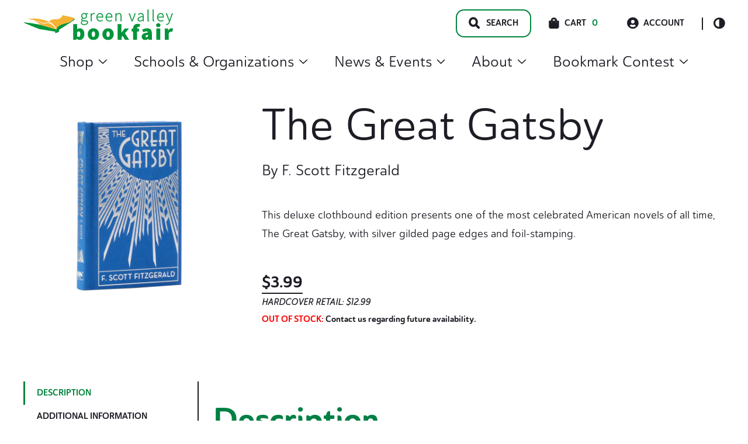

--- FILE ---
content_type: text/html; charset=UTF-8
request_url: https://gobookfair.com/product/the-great-gatsby-2/
body_size: 36542
content:
<!doctype html>
<html lang="en-US">
<head>
	<meta charset="UTF-8">
	<meta name="viewport" content="width=device-width, initial-scale=1, maximum-scale=2.0">
	<link rel="profile" href="http://gmpg.org/xfn/11">
	<link rel="pingback" href="">

	<title>The Great Gatsby | Green Valley Book Fair</title>
	<style>img:is([sizes="auto" i], [sizes^="auto," i]) { contain-intrinsic-size: 3000px 1500px }</style>
	
<!-- The SEO Framework by Sybre Waaijer -->
<link rel="canonical" href="https://gobookfair.com/product/the-great-gatsby-2/" />
<meta name="description" content="This deluxe clothbound edition presents one of the most celebrated American novels of all time, The Great Gatsby, with silver gilded page edges and foil…" />
<meta property="og:type" content="product" />
<meta property="og:locale" content="en_US" />
<meta property="og:site_name" content="Green Valley Book Fair" />
<meta property="og:title" content="The Great Gatsby | Green Valley Book Fair" />
<meta property="og:description" content="This deluxe clothbound edition presents one of the most celebrated American novels of all time, The Great Gatsby, with silver gilded page edges and foil-stamping." />
<meta property="og:url" content="https://gobookfair.com/product/the-great-gatsby-2/" />
<meta property="og:image" content="https://gobookfair.com/wp-content/uploads/2022/12/The-Great-Gatsby.jpg" />
<meta property="og:image:width" content="2560" />
<meta property="og:image:height" content="2560" />
<meta property="article:published_time" content="2022-12-15T21:12:23+00:00" />
<meta property="article:modified_time" content="2023-10-20T20:33:49+00:00" />
<meta name="twitter:card" content="summary_large_image" />
<meta name="twitter:title" content="The Great Gatsby | Green Valley Book Fair" />
<meta name="twitter:description" content="This deluxe clothbound edition presents one of the most celebrated American novels of all time, The Great Gatsby, with silver gilded page edges and foil-stamping." />
<meta name="twitter:image" content="https://gobookfair.com/wp-content/uploads/2022/12/The-Great-Gatsby.jpg" />
<script type="application/ld+json">{"@context":"https://schema.org","@graph":[{"@type":"WebSite","@id":"https://gobookfair.com/#/schema/WebSite","url":"https://gobookfair.com/","name":"Green Valley Book Fair","inLanguage":"en-US","potentialAction":{"@type":"SearchAction","target":{"@type":"EntryPoint","urlTemplate":"https://gobookfair.com/search/{search_term_string}/"},"query-input":"required name=search_term_string"},"publisher":{"@type":"Organization","@id":"https://gobookfair.com/#/schema/Organization","name":"Green Valley Book Fair","url":"https://gobookfair.com/","logo":{"@type":"ImageObject","url":"https://gobookfair.com/wp-content/uploads/2022/05/cropped-Icon.png","contentUrl":"https://gobookfair.com/wp-content/uploads/2022/05/cropped-Icon.png","width":512,"height":512,"contentSize":"2819"}}},{"@type":"WebPage","@id":"https://gobookfair.com/product/the-great-gatsby-2/","url":"https://gobookfair.com/product/the-great-gatsby-2/","name":"The Great Gatsby | Green Valley Book Fair","description":"This deluxe clothbound edition presents one of the most celebrated American novels of all time, The Great Gatsby, with silver gilded page edges and foil…","inLanguage":"en-US","isPartOf":{"@id":"https://gobookfair.com/#/schema/WebSite"},"breadcrumb":{"@type":"BreadcrumbList","@id":"https://gobookfair.com/#/schema/BreadcrumbList","itemListElement":[{"@type":"ListItem","position":1,"item":"https://gobookfair.com/","name":"Green Valley Book Fair"},{"@type":"ListItem","position":2,"item":"https://gobookfair.com/shop/","name":"Shop"},{"@type":"ListItem","position":3,"name":"The Great Gatsby"}]},"potentialAction":{"@type":"ReadAction","target":"https://gobookfair.com/product/the-great-gatsby-2/"},"datePublished":"2022-12-15T21:12:23+00:00","dateModified":"2023-10-20T20:33:49+00:00"}]}</script>
<!-- / The SEO Framework by Sybre Waaijer | 5.89ms meta | 0.70ms boot -->

<link rel='dns-prefetch' href='//www.googletagmanager.com' />
<link rel="alternate" type="application/rss+xml" title="Green Valley Book Fair &raquo; Feed" href="https://gobookfair.com/feed/" />
<link rel="stylesheet" href="https://gobookfair.com/wp-includes/css/dist/block-library/style.min.css?ver=6.8.3"><style id='wp-block-library-theme-inline-css'>
.wp-block-audio :where(figcaption){color:#555;font-size:13px;text-align:center}.is-dark-theme .wp-block-audio :where(figcaption){color:#ffffffa6}.wp-block-audio{margin:0 0 1em}.wp-block-code{border:1px solid #ccc;border-radius:4px;font-family:Menlo,Consolas,monaco,monospace;padding:.8em 1em}.wp-block-embed :where(figcaption){color:#555;font-size:13px;text-align:center}.is-dark-theme .wp-block-embed :where(figcaption){color:#ffffffa6}.wp-block-embed{margin:0 0 1em}.blocks-gallery-caption{color:#555;font-size:13px;text-align:center}.is-dark-theme .blocks-gallery-caption{color:#ffffffa6}:root :where(.wp-block-image figcaption){color:#555;font-size:13px;text-align:center}.is-dark-theme :root :where(.wp-block-image figcaption){color:#ffffffa6}.wp-block-image{margin:0 0 1em}.wp-block-pullquote{border-bottom:4px solid;border-top:4px solid;color:currentColor;margin-bottom:1.75em}.wp-block-pullquote cite,.wp-block-pullquote footer,.wp-block-pullquote__citation{color:currentColor;font-size:.8125em;font-style:normal;text-transform:uppercase}.wp-block-quote{border-left:.25em solid;margin:0 0 1.75em;padding-left:1em}.wp-block-quote cite,.wp-block-quote footer{color:currentColor;font-size:.8125em;font-style:normal;position:relative}.wp-block-quote:where(.has-text-align-right){border-left:none;border-right:.25em solid;padding-left:0;padding-right:1em}.wp-block-quote:where(.has-text-align-center){border:none;padding-left:0}.wp-block-quote.is-large,.wp-block-quote.is-style-large,.wp-block-quote:where(.is-style-plain){border:none}.wp-block-search .wp-block-search__label{font-weight:700}.wp-block-search__button{border:1px solid #ccc;padding:.375em .625em}:where(.wp-block-group.has-background){padding:1.25em 2.375em}.wp-block-separator.has-css-opacity{opacity:.4}.wp-block-separator{border:none;border-bottom:2px solid;margin-left:auto;margin-right:auto}.wp-block-separator.has-alpha-channel-opacity{opacity:1}.wp-block-separator:not(.is-style-wide):not(.is-style-dots){width:100px}.wp-block-separator.has-background:not(.is-style-dots){border-bottom:none;height:1px}.wp-block-separator.has-background:not(.is-style-wide):not(.is-style-dots){height:2px}.wp-block-table{margin:0 0 1em}.wp-block-table td,.wp-block-table th{word-break:normal}.wp-block-table :where(figcaption){color:#555;font-size:13px;text-align:center}.is-dark-theme .wp-block-table :where(figcaption){color:#ffffffa6}.wp-block-video :where(figcaption){color:#555;font-size:13px;text-align:center}.is-dark-theme .wp-block-video :where(figcaption){color:#ffffffa6}.wp-block-video{margin:0 0 1em}:root :where(.wp-block-template-part.has-background){margin-bottom:0;margin-top:0;padding:1.25em 2.375em}
</style>
<style id='classic-theme-styles-inline-css'>
/*! This file is auto-generated */
.wp-block-button__link{color:#fff;background-color:#32373c;border-radius:9999px;box-shadow:none;text-decoration:none;padding:calc(.667em + 2px) calc(1.333em + 2px);font-size:1.125em}.wp-block-file__button{background:#32373c;color:#fff;text-decoration:none}
</style>
<style id='safe-svg-svg-icon-style-inline-css'>
.safe-svg-cover{text-align:center}.safe-svg-cover .safe-svg-inside{display:inline-block;max-width:100%}.safe-svg-cover svg{fill:currentColor;height:100%;max-height:100%;max-width:100%;width:100%}

</style>
<style id='global-styles-inline-css'>
:root{--wp--preset--aspect-ratio--square: 1;--wp--preset--aspect-ratio--4-3: 4/3;--wp--preset--aspect-ratio--3-4: 3/4;--wp--preset--aspect-ratio--3-2: 3/2;--wp--preset--aspect-ratio--2-3: 2/3;--wp--preset--aspect-ratio--16-9: 16/9;--wp--preset--aspect-ratio--9-16: 9/16;--wp--preset--color--black: #000000;--wp--preset--color--cyan-bluish-gray: #abb8c3;--wp--preset--color--white: #ffffff;--wp--preset--color--pale-pink: #f78da7;--wp--preset--color--vivid-red: #cf2e2e;--wp--preset--color--luminous-vivid-orange: #ff6900;--wp--preset--color--luminous-vivid-amber: #fcb900;--wp--preset--color--light-green-cyan: #7bdcb5;--wp--preset--color--vivid-green-cyan: #00d084;--wp--preset--color--pale-cyan-blue: #8ed1fc;--wp--preset--color--vivid-cyan-blue: #0693e3;--wp--preset--color--vivid-purple: #9b51e0;--wp--preset--color--primary: var(--skinny--color-primary);--wp--preset--color--secondary: var(--skinny--color-dark-bg);--wp--preset--color--tertiary: var(--skinny--color-light-bg);--wp--preset--color--background: var(--skinny--color-white);--wp--preset--gradient--vivid-cyan-blue-to-vivid-purple: linear-gradient(135deg,rgba(6,147,227,1) 0%,rgb(155,81,224) 100%);--wp--preset--gradient--light-green-cyan-to-vivid-green-cyan: linear-gradient(135deg,rgb(122,220,180) 0%,rgb(0,208,130) 100%);--wp--preset--gradient--luminous-vivid-amber-to-luminous-vivid-orange: linear-gradient(135deg,rgba(252,185,0,1) 0%,rgba(255,105,0,1) 100%);--wp--preset--gradient--luminous-vivid-orange-to-vivid-red: linear-gradient(135deg,rgba(255,105,0,1) 0%,rgb(207,46,46) 100%);--wp--preset--gradient--very-light-gray-to-cyan-bluish-gray: linear-gradient(135deg,rgb(238,238,238) 0%,rgb(169,184,195) 100%);--wp--preset--gradient--cool-to-warm-spectrum: linear-gradient(135deg,rgb(74,234,220) 0%,rgb(151,120,209) 20%,rgb(207,42,186) 40%,rgb(238,44,130) 60%,rgb(251,105,98) 80%,rgb(254,248,76) 100%);--wp--preset--gradient--blush-light-purple: linear-gradient(135deg,rgb(255,206,236) 0%,rgb(152,150,240) 100%);--wp--preset--gradient--blush-bordeaux: linear-gradient(135deg,rgb(254,205,165) 0%,rgb(254,45,45) 50%,rgb(107,0,62) 100%);--wp--preset--gradient--luminous-dusk: linear-gradient(135deg,rgb(255,203,112) 0%,rgb(199,81,192) 50%,rgb(65,88,208) 100%);--wp--preset--gradient--pale-ocean: linear-gradient(135deg,rgb(255,245,203) 0%,rgb(182,227,212) 50%,rgb(51,167,181) 100%);--wp--preset--gradient--electric-grass: linear-gradient(135deg,rgb(202,248,128) 0%,rgb(113,206,126) 100%);--wp--preset--gradient--midnight: linear-gradient(135deg,rgb(2,3,129) 0%,rgb(40,116,252) 100%);--wp--preset--font-size--small: 16px;--wp--preset--font-size--medium: 18px;--wp--preset--font-size--large: 24px;--wp--preset--font-size--x-large: 42px;--wp--preset--font-size--huge: 40px;--wp--preset--spacing--20: 0.44rem;--wp--preset--spacing--30: 0.67rem;--wp--preset--spacing--40: 1rem;--wp--preset--spacing--50: 1.5rem;--wp--preset--spacing--60: 2.25rem;--wp--preset--spacing--70: 3.38rem;--wp--preset--spacing--80: 5.06rem;--wp--preset--shadow--natural: 6px 6px 9px rgba(0, 0, 0, 0.2);--wp--preset--shadow--deep: 12px 12px 50px rgba(0, 0, 0, 0.4);--wp--preset--shadow--sharp: 6px 6px 0px rgba(0, 0, 0, 0.2);--wp--preset--shadow--outlined: 6px 6px 0px -3px rgba(255, 255, 255, 1), 6px 6px rgba(0, 0, 0, 1);--wp--preset--shadow--crisp: 6px 6px 0px rgba(0, 0, 0, 1);}:where(.is-layout-flex){gap: 0.5em;}:where(.is-layout-grid){gap: 0.5em;}body .is-layout-flex{display: flex;}.is-layout-flex{flex-wrap: wrap;align-items: center;}.is-layout-flex > :is(*, div){margin: 0;}body .is-layout-grid{display: grid;}.is-layout-grid > :is(*, div){margin: 0;}:where(.wp-block-columns.is-layout-flex){gap: 2em;}:where(.wp-block-columns.is-layout-grid){gap: 2em;}:where(.wp-block-post-template.is-layout-flex){gap: 1.25em;}:where(.wp-block-post-template.is-layout-grid){gap: 1.25em;}.has-black-color{color: var(--wp--preset--color--black) !important;}.has-cyan-bluish-gray-color{color: var(--wp--preset--color--cyan-bluish-gray) !important;}.has-white-color{color: var(--wp--preset--color--white) !important;}.has-pale-pink-color{color: var(--wp--preset--color--pale-pink) !important;}.has-vivid-red-color{color: var(--wp--preset--color--vivid-red) !important;}.has-luminous-vivid-orange-color{color: var(--wp--preset--color--luminous-vivid-orange) !important;}.has-luminous-vivid-amber-color{color: var(--wp--preset--color--luminous-vivid-amber) !important;}.has-light-green-cyan-color{color: var(--wp--preset--color--light-green-cyan) !important;}.has-vivid-green-cyan-color{color: var(--wp--preset--color--vivid-green-cyan) !important;}.has-pale-cyan-blue-color{color: var(--wp--preset--color--pale-cyan-blue) !important;}.has-vivid-cyan-blue-color{color: var(--wp--preset--color--vivid-cyan-blue) !important;}.has-vivid-purple-color{color: var(--wp--preset--color--vivid-purple) !important;}.has-black-background-color{background-color: var(--wp--preset--color--black) !important;}.has-cyan-bluish-gray-background-color{background-color: var(--wp--preset--color--cyan-bluish-gray) !important;}.has-white-background-color{background-color: var(--wp--preset--color--white) !important;}.has-pale-pink-background-color{background-color: var(--wp--preset--color--pale-pink) !important;}.has-vivid-red-background-color{background-color: var(--wp--preset--color--vivid-red) !important;}.has-luminous-vivid-orange-background-color{background-color: var(--wp--preset--color--luminous-vivid-orange) !important;}.has-luminous-vivid-amber-background-color{background-color: var(--wp--preset--color--luminous-vivid-amber) !important;}.has-light-green-cyan-background-color{background-color: var(--wp--preset--color--light-green-cyan) !important;}.has-vivid-green-cyan-background-color{background-color: var(--wp--preset--color--vivid-green-cyan) !important;}.has-pale-cyan-blue-background-color{background-color: var(--wp--preset--color--pale-cyan-blue) !important;}.has-vivid-cyan-blue-background-color{background-color: var(--wp--preset--color--vivid-cyan-blue) !important;}.has-vivid-purple-background-color{background-color: var(--wp--preset--color--vivid-purple) !important;}.has-black-border-color{border-color: var(--wp--preset--color--black) !important;}.has-cyan-bluish-gray-border-color{border-color: var(--wp--preset--color--cyan-bluish-gray) !important;}.has-white-border-color{border-color: var(--wp--preset--color--white) !important;}.has-pale-pink-border-color{border-color: var(--wp--preset--color--pale-pink) !important;}.has-vivid-red-border-color{border-color: var(--wp--preset--color--vivid-red) !important;}.has-luminous-vivid-orange-border-color{border-color: var(--wp--preset--color--luminous-vivid-orange) !important;}.has-luminous-vivid-amber-border-color{border-color: var(--wp--preset--color--luminous-vivid-amber) !important;}.has-light-green-cyan-border-color{border-color: var(--wp--preset--color--light-green-cyan) !important;}.has-vivid-green-cyan-border-color{border-color: var(--wp--preset--color--vivid-green-cyan) !important;}.has-pale-cyan-blue-border-color{border-color: var(--wp--preset--color--pale-cyan-blue) !important;}.has-vivid-cyan-blue-border-color{border-color: var(--wp--preset--color--vivid-cyan-blue) !important;}.has-vivid-purple-border-color{border-color: var(--wp--preset--color--vivid-purple) !important;}.has-vivid-cyan-blue-to-vivid-purple-gradient-background{background: var(--wp--preset--gradient--vivid-cyan-blue-to-vivid-purple) !important;}.has-light-green-cyan-to-vivid-green-cyan-gradient-background{background: var(--wp--preset--gradient--light-green-cyan-to-vivid-green-cyan) !important;}.has-luminous-vivid-amber-to-luminous-vivid-orange-gradient-background{background: var(--wp--preset--gradient--luminous-vivid-amber-to-luminous-vivid-orange) !important;}.has-luminous-vivid-orange-to-vivid-red-gradient-background{background: var(--wp--preset--gradient--luminous-vivid-orange-to-vivid-red) !important;}.has-very-light-gray-to-cyan-bluish-gray-gradient-background{background: var(--wp--preset--gradient--very-light-gray-to-cyan-bluish-gray) !important;}.has-cool-to-warm-spectrum-gradient-background{background: var(--wp--preset--gradient--cool-to-warm-spectrum) !important;}.has-blush-light-purple-gradient-background{background: var(--wp--preset--gradient--blush-light-purple) !important;}.has-blush-bordeaux-gradient-background{background: var(--wp--preset--gradient--blush-bordeaux) !important;}.has-luminous-dusk-gradient-background{background: var(--wp--preset--gradient--luminous-dusk) !important;}.has-pale-ocean-gradient-background{background: var(--wp--preset--gradient--pale-ocean) !important;}.has-electric-grass-gradient-background{background: var(--wp--preset--gradient--electric-grass) !important;}.has-midnight-gradient-background{background: var(--wp--preset--gradient--midnight) !important;}.has-small-font-size{font-size: var(--wp--preset--font-size--small) !important;}.has-medium-font-size{font-size: var(--wp--preset--font-size--medium) !important;}.has-large-font-size{font-size: var(--wp--preset--font-size--large) !important;}.has-x-large-font-size{font-size: var(--wp--preset--font-size--x-large) !important;}
:where(.wp-block-post-template.is-layout-flex){gap: 1.25em;}:where(.wp-block-post-template.is-layout-grid){gap: 1.25em;}
:where(.wp-block-columns.is-layout-flex){gap: 2em;}:where(.wp-block-columns.is-layout-grid){gap: 2em;}
:root :where(.wp-block-pullquote){font-size: 1.5em;line-height: 1.6;}
</style>
<link rel="stylesheet" href="https://gobookfair.com/wp-content/plugins/woocommerce/assets/css/photoswipe/photoswipe.min.css?ver=10.4.3"><link rel="stylesheet" href="https://gobookfair.com/wp-content/plugins/woocommerce/assets/css/photoswipe/default-skin/default-skin.min.css?ver=10.4.3"><style id='woocommerce-inline-inline-css'>
.woocommerce form .form-row .required { visibility: visible; }
</style>
<link rel="stylesheet" href="https://gobookfair.com/wp-content/plugins/woocommerce-gateway-stripe/build/express-checkout.css?ver=f49792bd42ded7e3e1cb"><link rel="stylesheet" href="https://gobookfair.com/wp-content/plugins/wp-search-with-algolia/css/algolia-autocomplete.css?ver=2.11.1"><link rel="stylesheet" href="https://gobookfair.com/wp-content/themes/gvbf/dist/styles/style.css?ver=0.1.51"><style id='gvbf-inline-css'>
.comments-area ol.comment-list .comment.bypostauthor .comment-author::before,.comments-area ol.children .comment.bypostauthor .comment-author::before {content:Author;}body {--skinny--max-w-singular:960px;--skinny--max-w-singular-content:960px;} body.dark-color-scheme {--skinny--color-scheme-bg:#1d1e25;--skinny--color-scheme-text:#ffffff;--skinny--color-primary:#019d48;--skinny--btn-color-bg:#ebf6e5;--skinny--btn-color-text:#004d26;--skinny--btn-color-hover-bg:#7bc24e;--skinny--btn-color-hover-text:#004d26;--skinny--color-scheme-ch-overlay:rgba(29,30,37,0.8);}body.light-color-scheme {--skinny--color-scheme-bg:rgba(255,255,255,1);--skinny--color-scheme-text:#1d1e25;--skinny--color-primary:#00853d;--skinny--btn-color-bg:#ebf6e5;--skinny--btn-color-text:#004d26;--skinny--btn-color-hover-bg:#7bc24e;--skinny--btn-color-hover-text:#004d26;--skinny--color-scheme-ch-overlay:rgba(0,0,0,0.3);} body,.edit-post-visual-editor .editor-styles-wrapper,.editor-styles-wrapper.block-editor-block-preview__container {--skinny--type-body:'DM Sans','Helvetica Neue',Helvetica,Arial,sans-serif;--skinny--type-heading:'DM Serif Display','Helvetica Neue',Helvetica,Arial,sans-serif;--skinny--type-text-xxl:26.24px;--skinny--type-text-xl:22.4px;--skinny--type-text-body:18.08px;--skinny--type-text-smaller:16px;--skinny--type-text-caption:14.4px;--skinny--type-text-label:14.4px;--skinny--type-heading-xxl:75.04px;--skinny--type-heading-xl:54.08px;--skinny--type-heading-large:25.28px;--skinny--type-heading-medium:17.6px;--skinny--type-heading-small:12.8px;--skinny--type-text-xxl-height:170.28%;--skinny--type-text-xl-height:170.28%;--skinny--type-text-body-height:180%;--skinny--type-text-smaller-height:170.28%;--skinny--type-text-caption-height:140.4%;--skinny--type-text-label-height:140.4%;--skinny--type-heading-xxl-height:110.16%;--skinny--type-heading-xl-height:138.24%;--skinny--type-heading-large-height:136.08%;--skinny--type-heading-medium-height:117%;--skinny--type-heading-small-height:130.14%;}.header__title .site-title {font-size:35.2px;}
@media screen and (max-width: 599px) {body,.edit-post-visual-editor .editor-styles-wrapper,.editor-styles-wrapper.block-editor-block-preview__container {--skinny--type-text-xxl:24.6px;--skinny--type-text-xl:21px;--skinny--type-text-body:16.95px;--skinny--type-text-smaller:15px;--skinny--type-text-caption:13.5px;--skinny--type-text-label:13.5px;--skinny--type-heading-xxl:45px;--skinny--type-heading-xl:40.5px;--skinny--type-heading-large:23.7px;--skinny--type-heading-medium:16.5px;--skinny--type-heading-small:12px;}.header__title .site-title {font-size:33px;}} body,.edit-post-visual-editor .editor-styles-wrapper,.editor-styles-wrapper.block-editor-block-preview__container {--skinny--btn-text-transform:inherit;--skinny--btn-font-weight:700;--skinny--btn-border-radius:14px;}
</style>
<link rel="stylesheet" href="https://gobookfair.com/wp-content/themes/gvbf/dist/styles/style-769.css?ver=0.1.51" media="(min-width: 769px)"><link rel="stylesheet" href="https://gobookfair.com/wp-content/themes/gvbf/dist/styles/style-960.css?ver=0.1.51" media="(min-width: 960px)">    <script>
        (function(w,d,s,l,i){w[l]=w[l]||[];w[l].push({'gtm.start':
        new Date().getTime(),event:'gtm.js'});var f=d.getElementsByTagName(s)[0],
        j=d.createElement(s),dl=l!='dataLayer'?'&l='+l:'';j.async=true;j.src=
        'https://www.googletagmanager.com/gtm.js?id='+i+dl;f.parentNode.insertBefore(j,f);
        })(window,document,'script','dataLayer','GTM-N2QMFWG');
    </script>
    	<noscript><style>.woocommerce-product-gallery{ opacity: 1 !important; }</style></noscript>
			<style>
			.algolia-search-highlight {
				background-color: #fffbcc;
				border-radius: 2px;
				font-style: normal;
			}
		</style>
		<link rel="icon" href="https://gobookfair.com/wp-content/uploads/2022/05/cropped-Icon-100x100.png" sizes="32x32">
<link rel="icon" href="https://gobookfair.com/wp-content/uploads/2022/05/cropped-Icon-233x233.png" sizes="192x192">
<link rel="apple-touch-icon" href="https://gobookfair.com/wp-content/uploads/2022/05/cropped-Icon-233x233.png">
<meta name="msapplication-TileImage" content="https://gobookfair.com/wp-content/uploads/2022/05/cropped-Icon-432x432.png">
		<style id="wp-custom-css">
			.woocommerce.single-product .product span.onsale {
	position: absolute;
}

.woocommerce.single-product #content div.product {
	position: relative;
}

.no-margins {
	margin-top: 0px !important;
	margin-bottom: 0px !important;
}		</style>
		</head>

<body class="wp-singular product-template-default single single-product postid-26085 wp-custom-logo wp-embed-responsive wp-theme-skinny wp-child-theme-gvbf theme-skinny woocommerce woocommerce-page woocommerce-no-js skinny-no-sidebar skinny-singular light-color-scheme is-light-theme the-great-gatsby-2">



<div id="page" class="hfeed site">
	    <div class="search__modal">
        <div class="search__modal-inner">

            <a href="https://gobookfair.com/" class="custom-logo-link" rel="home"><img width="234" height="48" src="https://gobookfair.com/wp-content/uploads/2022/08/gvbf-logo.svg" class="custom-logo" alt="Green Valley Book Fair Logo. Go to homepage." decoding="async" /></a>
            <button id="search__close-btn" type="button">
                <span class="screen-reader-text">Search Close Toggle</span>
            </button>
            <form role="search" method="get" class="search-form" action="https://gobookfair.com/">
	<label>
		<span class="screen-reader-text">Search for:</span>
		<input id="search-field" type="search" class="search-field"
				placeholder="Type for quick search&hellip;"
				value="" name="s"
				title="Search for:"
				autocomplete="off"
		/>
	</label>
	<input type="submit" class="search-submit"
		   value="Full Search"/>
</form>
        </div>
    </div>
        <a class="skip-link" style="left: -999px;
                position: absolute;
                top: auto;
                width: 1px;
                height: 1px;
                overflow: hidden;
                z-index: -999;" href="#content">Skip to content</a>
    
	<header id="masthead" class="site-header" role="banner">
			<div class="header__inner flex
	mx-auto px-large container default-header	">

			<div class="header__title flex-nowrap">

				<div class='header__title-inner' itemscope itemtype='https://schema.org/Organization'><a href="https://gobookfair.com/" class="custom-logo-link" rel="home"><img width="234" height="48" src="https://gobookfair.com/wp-content/uploads/2022/08/gvbf-logo.svg" class="custom-logo" alt="Green Valley Book Fair Logo. Go to homepage." decoding="async" /></a></div>
					<span id="mobile__menu-toggle" class="mobile__menu-toggle">
		<span class="menu-item"></span>
		<span class="menu-item"></span>
		<span class="menu-item"></span>
	</span>
	<div id="header__mobile-navigation" class="header__mobile-navigation" aria-label="Vertical" role="navigation" itemscope itemtype="https://schema.org/SiteNavigationElement">
		<div class="header__mobile-navigation-inner">
				<div class="woo-mobile-cart">
		<div class="cart-contents">
			<span class="icon skinny-icon-cart"></span>
			<span class="count">0</span>
			<span class="cart-amount">&#036;0.00</span>
			<a class="cart-link" href="https://gobookfair.com/cart/" title="View Cart">
				View Cart			</a>
		</div>
	</div>
	
			<div class="quick-links ">
					<a class="account-link" href="https://gobookfair.com/my-account/"><span class="icon skinny-icon-account"></span>Account</a>
		<button
		id="header__color-scheme-toggle"
		class="header__color-scheme-toggle"
		type="button"
		data-color-scheme="light"
	>
		<div class="scheme-toggle-icon">
		</div>
		<span class="screen-reader-text">Color Scheme Toggle</span>
	</button>

				</div>
			<div class="menu-main-menu-container"><ul id="mobile-menu" class="mobile-menu list-reset level-1"><li id="menu-item-22697" class="menu-item menu-item-type-custom menu-item-object-custom menu-item-has-children menu-item-22697"><details><summary>Shop<svg aria-hidden="true" focusable="false" role="presentation" class="icon icon-caret" viewBox="0 0 10 6">
                            	<path fill-rule="evenodd" clip-rule="evenodd" d="M9.354.646a.5.5 0 00-.708 0L5 4.293 1.354.646a.5.5 0 00-.708.708l4 4a.5.5 0 00.708 0l4-4a.5.5 0 000-.708z" fill="currentColor"></path>
                            </svg></summary>
<ul class="sub-menu level-2">
	<li id="menu-item-48413" class="menu-item menu-item-type-custom menu-item-object-custom menu-item-48413"><a href="https://gobookfair.com/tag/christmas/">Christmas</a></li>
	<li id="menu-item-22698" class="menu-item menu-item-type-taxonomy menu-item-object-product_cat current-product-ancestor current-menu-parent current-product-parent menu-item-has-children menu-item-22698"><details><summary>Books<svg aria-hidden="true" focusable="false" role="presentation" class="icon icon-caret" viewBox="0 0 10 6">
                            	<path fill-rule="evenodd" clip-rule="evenodd" d="M9.354.646a.5.5 0 00-.708 0L5 4.293 1.354.646a.5.5 0 00-.708.708l4 4a.5.5 0 00.708 0l4-4a.5.5 0 000-.708z" fill="currentColor"></path>
                            </svg></summary>
	<ul class="sub-menu level-3">
		<li id="menu-item-35356" class="menu-item menu-item-type-custom menu-item-object-custom menu-item-35356"><a href="https://gobookfair.com/category/books/">All Books</a></li>
		<li id="menu-item-7605582" class="menu-item menu-item-type-taxonomy menu-item-object-product_genre current-product-ancestor current-menu-parent current-product-parent menu-item-has-children menu-item-7605582"><details><summary>Best Sellers<svg aria-hidden="true" focusable="false" role="presentation" class="icon icon-caret" viewBox="0 0 10 6">
                            	<path fill-rule="evenodd" clip-rule="evenodd" d="M9.354.646a.5.5 0 00-.708 0L5 4.293 1.354.646a.5.5 0 00-.708.708l4 4a.5.5 0 00.708 0l4-4a.5.5 0 000-.708z" fill="currentColor"></path>
                            </svg></summary>
		<ul class="sub-menu level-4">
			<li id="menu-item-8605582" class="menu-item menu-item-type-taxonomy menu-item-object-product_genre current-product-ancestor current-menu-parent current-product-parent menu-item-8605582"><a href="https://gobookfair.com/genre/best-sellers/">All Best Sellers</a></li>
			<li id="menu-item-7608415" class="menu-item menu-item-type-taxonomy menu-item-object-product_genre current-product-ancestor current-menu-parent current-product-parent menu-item-7608415"><a href="https://gobookfair.com/genre/adult-best-seller/">Adult Best Seller</a></li>
			<li id="menu-item-7608414" class="menu-item menu-item-type-taxonomy menu-item-object-product_genre menu-item-7608414"><a href="https://gobookfair.com/genre/childrens-best-seller/">Children&#8217;s Best Seller</a></li>
		</ul>
</li>
		<li id="menu-item-3480197" class="menu-item menu-item-type-taxonomy menu-item-object-product_genre menu-item-has-children menu-item-3480197"><details><summary>Children's Books<svg aria-hidden="true" focusable="false" role="presentation" class="icon icon-caret" viewBox="0 0 10 6">
                            	<path fill-rule="evenodd" clip-rule="evenodd" d="M9.354.646a.5.5 0 00-.708 0L5 4.293 1.354.646a.5.5 0 00-.708.708l4 4a.5.5 0 00.708 0l4-4a.5.5 0 000-.708z" fill="currentColor"></path>
                            </svg></summary>
		<ul class="sub-menu level-4">
			<li id="menu-item-4480198" class="menu-item menu-item-type-taxonomy menu-item-object-product_genre menu-item-4480198"><a href="https://gobookfair.com/genre/childrens-books/">All Children&#8217;s Books</a></li>
			<li id="menu-item-3480343" class="menu-item menu-item-type-taxonomy menu-item-object-product_genre menu-item-3480343"><a href="https://gobookfair.com/genre/books-for-babies/">Books for Babies</a></li>
			<li id="menu-item-3480358" class="menu-item menu-item-type-taxonomy menu-item-object-product_genre menu-item-3480358"><a href="https://gobookfair.com/genre/childrens-activity-interactive/">Children&#8217;s Activity &amp; Interactive</a></li>
			<li id="menu-item-3480346" class="menu-item menu-item-type-taxonomy menu-item-object-product_genre menu-item-3480346"><a href="https://gobookfair.com/genre/childrens-chapter-books/">Children&#8217;s Chapter Books</a></li>
			<li id="menu-item-3484202" class="menu-item menu-item-type-taxonomy menu-item-object-product_genre menu-item-3484202"><a href="https://gobookfair.com/genre/childrens-classics/">Children&#8217;s Classics</a></li>
			<li id="menu-item-3480347" class="menu-item menu-item-type-taxonomy menu-item-object-product_genre menu-item-3480347"><a href="https://gobookfair.com/genre/childrens-graphic-novels/">Children&#8217;s Graphic Novels</a></li>
			<li id="menu-item-3480393" class="menu-item menu-item-type-taxonomy menu-item-object-product_genre menu-item-3480393"><a href="https://gobookfair.com/genre/childrens-history/">Children&#8217;s History</a></li>
			<li id="menu-item-3480348" class="menu-item menu-item-type-taxonomy menu-item-object-product_genre menu-item-3480348"><a href="https://gobookfair.com/genre/childrens-level-readers-pre-k-4/">Children&#8217;s Level Readers Pre-K-4</a></li>
			<li id="menu-item-3480349" class="menu-item menu-item-type-taxonomy menu-item-object-product_genre menu-item-3480349"><a href="https://gobookfair.com/genre/childrens-national-geographic/">Children&#8217;s National Geographic</a></li>
			<li id="menu-item-3480350" class="menu-item menu-item-type-taxonomy menu-item-object-product_genre menu-item-3480350"><a href="https://gobookfair.com/genre/childrens-picture-books/">Children&#8217;s Picture Books</a></li>
			<li id="menu-item-3480351" class="menu-item menu-item-type-taxonomy menu-item-object-product_genre menu-item-3480351"><a href="https://gobookfair.com/genre/childrens-religion/">Children&#8217;s Religion</a></li>
			<li id="menu-item-3483517" class="menu-item menu-item-type-taxonomy menu-item-object-product_genre menu-item-3483517"><a href="https://gobookfair.com/genre/childrens-science/">Children&#8217;s Science</a></li>
			<li id="menu-item-3480405" class="menu-item menu-item-type-taxonomy menu-item-object-product_genre menu-item-3480405"><a href="https://gobookfair.com/genre/childrens-spanish-books/">Children&#8217;s Spanish Books</a></li>
			<li id="menu-item-3480359" class="menu-item menu-item-type-taxonomy menu-item-object-product_genre menu-item-3480359"><a href="https://gobookfair.com/genre/childrens-workbooks-reference/">Children&#8217;s Workbooks &amp; Reference</a></li>
			<li id="menu-item-3481488" class="menu-item menu-item-type-taxonomy menu-item-object-product_genre menu-item-3481488"><a href="https://gobookfair.com/genre/state-awards-winning-books/">State Awards Books</a></li>
		</ul>
</li>
		<li id="menu-item-3406637" class="menu-item menu-item-type-taxonomy menu-item-object-product_genre menu-item-3406637"><a href="https://gobookfair.com/genre/coloring-books-for-adults/">Coloring, Game and Puzzle Books For Adults</a></li>
		<li id="menu-item-5045390" class="menu-item menu-item-type-taxonomy menu-item-object-product_genre menu-item-5045390"><a href="https://gobookfair.com/genre/cookbooks/">Cookbooks</a></li>
		<li id="menu-item-3354077" class="menu-item menu-item-type-taxonomy menu-item-object-product_genre current-product-ancestor current-menu-parent current-product-parent menu-item-has-children menu-item-3354077"><details><summary>Fiction<svg aria-hidden="true" focusable="false" role="presentation" class="icon icon-caret" viewBox="0 0 10 6">
                            	<path fill-rule="evenodd" clip-rule="evenodd" d="M9.354.646a.5.5 0 00-.708 0L5 4.293 1.354.646a.5.5 0 00-.708.708l4 4a.5.5 0 00.708 0l4-4a.5.5 0 000-.708z" fill="currentColor"></path>
                            </svg></summary>
		<ul class="sub-menu level-4">
			<li id="menu-item-4354081" class="menu-item menu-item-type-taxonomy menu-item-object-product_genre current-product-ancestor current-menu-parent current-product-parent menu-item-4354081"><a href="https://gobookfair.com/genre/fiction/">All Fiction</a></li>
			<li id="menu-item-3354232" class="menu-item menu-item-type-taxonomy menu-item-object-product_genre menu-item-3354232"><a href="https://gobookfair.com/genre/christian-fiction/">Christian Fiction</a></li>
			<li id="menu-item-3354297" class="menu-item menu-item-type-taxonomy menu-item-object-product_genre current-product-ancestor current-menu-parent current-product-parent menu-item-3354297"><a href="https://gobookfair.com/genre/classics/">Classics &amp; Literature</a></li>
			<li id="menu-item-3357364" class="menu-item menu-item-type-taxonomy menu-item-object-product_genre menu-item-3357364"><a href="https://gobookfair.com/genre/family-life/">Family Life</a></li>
			<li id="menu-item-3358081" class="menu-item menu-item-type-taxonomy menu-item-object-product_genre menu-item-3358081"><a href="https://gobookfair.com/genre/gothic/">Gothic</a></li>
			<li id="menu-item-3355159" class="menu-item menu-item-type-taxonomy menu-item-object-product_genre menu-item-3355159"><a href="https://gobookfair.com/genre/graphic-novels/">Graphic Novels</a></li>
			<li id="menu-item-3354272" class="menu-item menu-item-type-taxonomy menu-item-object-product_genre menu-item-3354272"><a href="https://gobookfair.com/genre/historical-fiction/">Historical Fiction</a></li>
			<li id="menu-item-3357947" class="menu-item menu-item-type-taxonomy menu-item-object-product_genre menu-item-3357947"><a href="https://gobookfair.com/genre/horror/">Horror</a></li>
			<li id="menu-item-3356590" class="menu-item menu-item-type-taxonomy menu-item-object-product_genre menu-item-3356590"><a href="https://gobookfair.com/genre/manga/">Manga</a></li>
			<li id="menu-item-3354241" class="menu-item menu-item-type-taxonomy menu-item-object-product_genre menu-item-3354241"><a href="https://gobookfair.com/genre/mystery-thriller/">Mystery/Thriller</a></li>
			<li id="menu-item-3355707" class="menu-item menu-item-type-taxonomy menu-item-object-product_genre menu-item-3355707"><a href="https://gobookfair.com/genre/romance/">Romance</a></li>
			<li id="menu-item-3358062" class="menu-item menu-item-type-taxonomy menu-item-object-product_genre menu-item-3358062"><a href="https://gobookfair.com/genre/romantic-fantasy/">Romantasy</a></li>
			<li id="menu-item-3356772" class="menu-item menu-item-type-taxonomy menu-item-object-product_genre current-product-ancestor current-menu-parent current-product-parent menu-item-3356772"><a href="https://gobookfair.com/genre/sci-fi-fantasy/">Sci-Fi/Fantasy</a></li>
			<li id="menu-item-3354247" class="menu-item menu-item-type-taxonomy menu-item-object-product_genre menu-item-3354247"><a href="https://gobookfair.com/genre/westerns/">Westerns</a></li>
		</ul>
</li>
		<li id="menu-item-7742161" class="menu-item menu-item-type-taxonomy menu-item-object-product_genre menu-item-7742161"><a href="https://gobookfair.com/genre/gift-books/">Gift Books/Novelty Items</a></li>
		<li id="menu-item-7903514" class="menu-item menu-item-type-taxonomy menu-item-object-product_genre menu-item-7903514"><a href="https://gobookfair.com/genre/journals-notebooks/">Journals &amp; Notebooks</a></li>
		<li id="menu-item-5764353" class="menu-item menu-item-type-taxonomy menu-item-object-product_genre menu-item-5764353"><a href="https://gobookfair.com/genre/mass-market-paperback/">Mass Market</a></li>
		<li id="menu-item-4494041" class="menu-item menu-item-type-taxonomy menu-item-object-product_genre menu-item-has-children menu-item-4494041"><details><summary>Non-Fiction<svg aria-hidden="true" focusable="false" role="presentation" class="icon icon-caret" viewBox="0 0 10 6">
                            	<path fill-rule="evenodd" clip-rule="evenodd" d="M9.354.646a.5.5 0 00-.708 0L5 4.293 1.354.646a.5.5 0 00-.708.708l4 4a.5.5 0 00.708 0l4-4a.5.5 0 000-.708z" fill="currentColor"></path>
                            </svg></summary>
		<ul class="sub-menu level-4">
			<li id="menu-item-5494049" class="menu-item menu-item-type-taxonomy menu-item-object-product_genre menu-item-5494049"><a href="https://gobookfair.com/genre/non-fiction/">All Non-Fiction</a></li>
			<li id="menu-item-4495595" class="menu-item menu-item-type-taxonomy menu-item-object-product_genre menu-item-4495595"><a href="https://gobookfair.com/genre/art/">Art</a></li>
			<li id="menu-item-4494186" class="menu-item menu-item-type-taxonomy menu-item-object-product_genre menu-item-4494186"><a href="https://gobookfair.com/genre/biography-memoir/">Biography/Memoir</a></li>
			<li id="menu-item-4494255" class="menu-item menu-item-type-taxonomy menu-item-object-product_genre menu-item-4494255"><a href="https://gobookfair.com/genre/business/">Business</a></li>
			<li id="menu-item-4494220" class="menu-item menu-item-type-taxonomy menu-item-object-product_genre menu-item-4494220"><a href="https://gobookfair.com/genre/crafts-hobbies/">Crafts &amp; Hobbies</a></li>
			<li id="menu-item-4494251" class="menu-item menu-item-type-taxonomy menu-item-object-product_genre menu-item-4494251"><a href="https://gobookfair.com/genre/health/">Health</a></li>
			<li id="menu-item-4494253" class="menu-item menu-item-type-taxonomy menu-item-object-product_genre menu-item-4494253"><a href="https://gobookfair.com/genre/history/">History</a></li>
			<li id="menu-item-4495974" class="menu-item menu-item-type-taxonomy menu-item-object-product_genre menu-item-4495974"><a href="https://gobookfair.com/genre/humor/">Humor</a></li>
			<li id="menu-item-4494264" class="menu-item menu-item-type-taxonomy menu-item-object-product_genre menu-item-4494264"><a href="https://gobookfair.com/genre/local-regional/">Local/Regional</a></li>
			<li id="menu-item-4494256" class="menu-item menu-item-type-taxonomy menu-item-object-product_genre menu-item-4494256"><a href="https://gobookfair.com/genre/national-geographic/">National Geographic</a></li>
			<li id="menu-item-4494257" class="menu-item menu-item-type-taxonomy menu-item-object-product_genre menu-item-4494257"><a href="https://gobookfair.com/genre/nature-outdoors/">Nature &amp; Outdoors</a></li>
			<li id="menu-item-4497400" class="menu-item menu-item-type-taxonomy menu-item-object-product_genre menu-item-4497400"><a href="https://gobookfair.com/genre/new-age/">New Age</a></li>
			<li id="menu-item-4496923" class="menu-item menu-item-type-taxonomy menu-item-object-product_genre menu-item-4496923"><a href="https://gobookfair.com/genre/philosophy/">Philosophy</a></li>
			<li id="menu-item-4495125" class="menu-item menu-item-type-taxonomy menu-item-object-product_genre menu-item-4495125"><a href="https://gobookfair.com/genre/political/">Political</a></li>
			<li id="menu-item-4495180" class="menu-item menu-item-type-taxonomy menu-item-object-product_genre menu-item-4495180"><a href="https://gobookfair.com/genre/reference/">Reference</a></li>
			<li id="menu-item-4494207" class="menu-item menu-item-type-taxonomy menu-item-object-product_genre menu-item-4494207"><a href="https://gobookfair.com/genre/religion/">Religion</a></li>
			<li id="menu-item-4494259" class="menu-item menu-item-type-taxonomy menu-item-object-product_genre menu-item-4494259"><a href="https://gobookfair.com/genre/science/">Science</a></li>
			<li id="menu-item-4494258" class="menu-item menu-item-type-taxonomy menu-item-object-product_genre menu-item-4494258"><a href="https://gobookfair.com/genre/self-help/">Self-Help</a></li>
		</ul>
</li>
		<li id="menu-item-9383299" class="menu-item menu-item-type-taxonomy menu-item-object-product_genre menu-item-9383299"><a href="https://gobookfair.com/genre/young-adult/">Young Adult</a></li>
		<li id="menu-item-47078" class="menu-item menu-item-type-custom menu-item-object-custom menu-item-47078"><a href="https://gobookfair.com/tag/sprayed-edges/">Sprayed Edges</a></li>
		<li id="menu-item-39608" class="menu-item menu-item-type-custom menu-item-object-custom menu-item-has-children menu-item-39608"><details><summary>VA Readers' Choice<svg aria-hidden="true" focusable="false" role="presentation" class="icon icon-caret" viewBox="0 0 10 6">
                            	<path fill-rule="evenodd" clip-rule="evenodd" d="M9.354.646a.5.5 0 00-.708 0L5 4.293 1.354.646a.5.5 0 00-.708.708l4 4a.5.5 0 00.708 0l4-4a.5.5 0 000-.708z" fill="currentColor"></path>
                            </svg></summary>
		<ul class="sub-menu level-4">
			<li id="menu-item-39609" class="menu-item menu-item-type-custom menu-item-object-custom menu-item-39609"><a href="https://gobookfair.com/tag/va-readers-choice/">All VA Readers&#8217; Choice</a></li>
			<li id="menu-item-45433" class="menu-item menu-item-type-custom menu-item-object-custom menu-item-45433"><a href="https://gobookfair.com/tag/virginia-readers-choice-authors/">VA Readers&#8217; Choice Authors</a></li>
			<li id="menu-item-39616" class="menu-item menu-item-type-custom menu-item-object-custom menu-item-has-children menu-item-39616"><details><summary>2025-2026 VA Readers' Choice<svg aria-hidden="true" focusable="false" role="presentation" class="icon icon-caret" viewBox="0 0 10 6">
                            	<path fill-rule="evenodd" clip-rule="evenodd" d="M9.354.646a.5.5 0 00-.708 0L5 4.293 1.354.646a.5.5 0 00-.708.708l4 4a.5.5 0 00.708 0l4-4a.5.5 0 000-.708z" fill="currentColor"></path>
                            </svg></summary>
			<ul class="sub-menu level-5">
				<li id="menu-item-39620" class="menu-item menu-item-type-custom menu-item-object-custom menu-item-39620"><a href="https://gobookfair.com/tag/2025-2026-va-readers-choice-primary/">2025-2026 VA Readers’ Choice &#8211; Primary</a></li>
				<li id="menu-item-39617" class="menu-item menu-item-type-custom menu-item-object-custom menu-item-39617"><a href="https://gobookfair.com/tag/2025-2026-va-readers-choice-elementary/">2025-2026 VA Readers’ Choice &#8211; Elementary</a></li>
				<li id="menu-item-39619" class="menu-item menu-item-type-custom menu-item-object-custom menu-item-39619"><a href="https://gobookfair.com/tag/2025-2026-va-readers-choice-middle-school/">2025-2026 VA Readers’ Choice &#8211; Middle School</a></li>
				<li id="menu-item-39618" class="menu-item menu-item-type-custom menu-item-object-custom menu-item-39618"><a href="https://gobookfair.com/tag/2025-2026-va-readers-choice-high-school/">2025-2026 VA Readers’ Choice &#8211; High School</a></li>
			</ul>
</li>
			<li id="menu-item-39615" class="menu-item menu-item-type-custom menu-item-object-custom menu-item-39615"><a href="https://gobookfair.com/tag/2024-2025-va-readers-choice">2024-2025 VA Readers&#8217; Choice</a></li>
			<li id="menu-item-39625" class="menu-item menu-item-type-custom menu-item-object-custom menu-item-39625"><a href="https://gobookfair.com/tag/varc-primary/">Past VA Readers&#8217; Choice &#8211; Primary</a></li>
			<li id="menu-item-39624" class="menu-item menu-item-type-custom menu-item-object-custom menu-item-39624"><a href="https://gobookfair.com/tag/varc-elementary/">Past VA Readers&#8217; Choice &#8211; Elementary</a></li>
			<li id="menu-item-39623" class="menu-item menu-item-type-custom menu-item-object-custom menu-item-39623"><a href="https://gobookfair.com/tag/varc-middle-school/">Past VA Readers&#8217; Choice &#8211; Middle School</a></li>
			<li id="menu-item-39622" class="menu-item menu-item-type-custom menu-item-object-custom menu-item-39622"><a href="https://gobookfair.com/tag/varc-high-school/">Past VA Readers&#8217; Choice &#8211; High School</a></li>
		</ul>
</li>
	</ul>
</li>
	<li id="menu-item-22699" class="menu-item menu-item-type-custom menu-item-object-custom menu-item-has-children menu-item-22699"><details><summary>Other Items<svg aria-hidden="true" focusable="false" role="presentation" class="icon icon-caret" viewBox="0 0 10 6">
                            	<path fill-rule="evenodd" clip-rule="evenodd" d="M9.354.646a.5.5 0 00-.708 0L5 4.293 1.354.646a.5.5 0 00-.708.708l4 4a.5.5 0 00.708 0l4-4a.5.5 0 000-.708z" fill="currentColor"></path>
                            </svg></summary>
	<ul class="sub-menu level-3">
		<li id="menu-item-3718260" class="menu-item menu-item-type-taxonomy menu-item-object-product_cat menu-item-3718260"><a href="https://gobookfair.com/category/clothing/">Clothing</a></li>
		<li id="menu-item-9628521" class="menu-item menu-item-type-taxonomy menu-item-object-product_cat menu-item-9628521"><a href="https://gobookfair.com/category/crafts/">Crafts</a></li>
		<li id="menu-item-4931834" class="menu-item menu-item-type-taxonomy menu-item-object-product_cat menu-item-4931834"><a href="https://gobookfair.com/category/gift-cards/">Gift Cards</a></li>
		<li id="menu-item-3239811" class="menu-item menu-item-type-taxonomy menu-item-object-product_cat menu-item-3239811"><a href="https://gobookfair.com/category/home/">Home Goods</a></li>
		<li id="menu-item-4220708" class="menu-item menu-item-type-taxonomy menu-item-object-product_cat menu-item-4220708"><a href="https://gobookfair.com/category/jewelry/">Jewelry</a></li>
		<li id="menu-item-3143899" class="menu-item menu-item-type-taxonomy menu-item-object-product_cat menu-item-3143899"><a href="https://gobookfair.com/category/miscellaneous/">Miscellaneous</a></li>
		<li id="menu-item-9100116" class="menu-item menu-item-type-taxonomy menu-item-object-product_cat menu-item-9100116"><a href="https://gobookfair.com/category/office-supplies/">Office Supplies</a></li>
		<li id="menu-item-3216246" class="menu-item menu-item-type-taxonomy menu-item-object-product_cat menu-item-3216246"><a href="https://gobookfair.com/category/puzzles/">Puzzles</a></li>
		<li id="menu-item-7265188" class="menu-item menu-item-type-taxonomy menu-item-object-product_cat menu-item-7265188"><a href="https://gobookfair.com/category/stationery/">Stationery</a></li>
		<li id="menu-item-8054175" class="menu-item menu-item-type-taxonomy menu-item-object-product_cat menu-item-8054175"><a href="https://gobookfair.com/category/teacher-supplies/">Teacher Supplies</a></li>
		<li id="menu-item-6151378" class="menu-item menu-item-type-taxonomy menu-item-object-product_cat menu-item-has-children menu-item-6151378"><details><summary>Toys &amp; Games<svg aria-hidden="true" focusable="false" role="presentation" class="icon icon-caret" viewBox="0 0 10 6">
                            	<path fill-rule="evenodd" clip-rule="evenodd" d="M9.354.646a.5.5 0 00-.708 0L5 4.293 1.354.646a.5.5 0 00-.708.708l4 4a.5.5 0 00.708 0l4-4a.5.5 0 000-.708z" fill="currentColor"></path>
                            </svg></summary>
		<ul class="sub-menu level-4">
			<li id="menu-item-7151388" class="menu-item menu-item-type-taxonomy menu-item-object-product_cat menu-item-7151388"><a href="https://gobookfair.com/category/toys-games/">All Toys &amp; Games</a></li>
			<li id="menu-item-6151570" class="menu-item menu-item-type-taxonomy menu-item-object-product_cat menu-item-6151570"><a href="https://gobookfair.com/category/toys-games/stuffed-animals/">Stuffed Animals</a></li>
		</ul>
</li>
		<li id="menu-item-5738250" class="menu-item menu-item-type-taxonomy menu-item-object-product_cat menu-item-5738250"><a href="https://gobookfair.com/category/wedding-and-party-supplies/">Wedding and Party Supplies</a></li>
	</ul>
</li>
	<li id="menu-item-39599" class="menu-item menu-item-type-custom menu-item-object-custom menu-item-has-children menu-item-39599"><details><summary>Holidays<svg aria-hidden="true" focusable="false" role="presentation" class="icon icon-caret" viewBox="0 0 10 6">
                            	<path fill-rule="evenodd" clip-rule="evenodd" d="M9.354.646a.5.5 0 00-.708 0L5 4.293 1.354.646a.5.5 0 00-.708.708l4 4a.5.5 0 00.708 0l4-4a.5.5 0 000-.708z" fill="currentColor"></path>
                            </svg></summary>
	<ul class="sub-menu level-3">
		<li id="menu-item-39605" class="menu-item menu-item-type-custom menu-item-object-custom menu-item-39605"><a href="https://gobookfair.com/tag/christmas/">Christmas</a></li>
		<li id="menu-item-39607" class="menu-item menu-item-type-custom menu-item-object-custom menu-item-39607"><a href="https://gobookfair.com/tag/easter/">Easter</a></li>
		<li id="menu-item-39606" class="menu-item menu-item-type-custom menu-item-object-custom menu-item-39606"><a href="https://gobookfair.com/tag/fourth-of-july/">Fourth of July</a></li>
		<li id="menu-item-39600" class="menu-item menu-item-type-custom menu-item-object-custom menu-item-39600"><a href="https://gobookfair.com/tag/halloween/">Halloween</a></li>
		<li id="menu-item-39601" class="menu-item menu-item-type-custom menu-item-object-custom menu-item-39601"><a href="https://gobookfair.com/tag/hanukkah/">Hanukkah</a></li>
		<li id="menu-item-39602" class="menu-item menu-item-type-custom menu-item-object-custom menu-item-39602"><a href="https://gobookfair.com/tag/st-patricks-day/">St. Patrick&#8217;s Day</a></li>
		<li id="menu-item-39603" class="menu-item menu-item-type-custom menu-item-object-custom menu-item-39603"><a href="https://gobookfair.com/tag/thanksgiving/https://gobookfair.com/tag/thanksgiving/">Thanksgiving</a></li>
		<li id="menu-item-39604" class="menu-item menu-item-type-custom menu-item-object-custom menu-item-39604"><a href="https://gobookfair.com/tag/valentines-day/">Valentine&#8217;s Day</a></li>
	</ul>
</li>
	<li id="menu-item-29824" class="menu-item menu-item-type-custom menu-item-object-custom menu-item-29824"><a href="/product/gift-card/">Gift Cards</a></li>
	<li id="menu-item-22770" class="menu-item menu-item-type-custom menu-item-object-custom menu-item-22770"><a href="/shop?product_visibility=featured">Featured Items</a></li>
	<li id="menu-item-22706" class="menu-item menu-item-type-post_type menu-item-object-page current_page_parent menu-item-22706"><a href="https://gobookfair.com/shop/">New Arrivals</a></li>
	<li id="menu-item-22771" class="menu-item menu-item-type-custom menu-item-object-custom menu-item-has-children menu-item-22771"><details><summary>Best Sellers<svg aria-hidden="true" focusable="false" role="presentation" class="icon icon-caret" viewBox="0 0 10 6">
                            	<path fill-rule="evenodd" clip-rule="evenodd" d="M9.354.646a.5.5 0 00-.708 0L5 4.293 1.354.646a.5.5 0 00-.708.708l4 4a.5.5 0 00.708 0l4-4a.5.5 0 000-.708z" fill="currentColor"></path>
                            </svg></summary>
	<ul class="sub-menu level-3">
		<li id="menu-item-35357" class="menu-item menu-item-type-custom menu-item-object-custom menu-item-35357"><a href="https://gobookfair.com/genre/best-sellers/">All Best Sellers</a></li>
		<li id="menu-item-31538" class="menu-item menu-item-type-custom menu-item-object-custom menu-item-31538"><a href="https://gobookfair.com/genre/adult-best-seller/">Adult Best Seller</a></li>
		<li id="menu-item-31539" class="menu-item menu-item-type-custom menu-item-object-custom menu-item-31539"><a href="https://gobookfair.com/genre/childrens-best-seller/">Children&#8217;s Best Seller</a></li>
	</ul>
</li>
	<li id="menu-item-44344" class="menu-item menu-item-type-post_type menu-item-object-page menu-item-44344"><a href="https://gobookfair.com/facebook-order-form/">Facebook Order Form</a></li>
</ul>
</li>
<li id="menu-item-22704" class="menu-item menu-item-type-custom menu-item-object-custom menu-item-has-children menu-item-22704"><details><summary>Schools & Organizations<svg aria-hidden="true" focusable="false" role="presentation" class="icon icon-caret" viewBox="0 0 10 6">
                            	<path fill-rule="evenodd" clip-rule="evenodd" d="M9.354.646a.5.5 0 00-.708 0L5 4.293 1.354.646a.5.5 0 00-.708.708l4 4a.5.5 0 00.708 0l4-4a.5.5 0 000-.708z" fill="currentColor"></path>
                            </svg></summary>
<ul class="sub-menu level-2">
	<li id="menu-item-27" class="menu-item menu-item-type-post_type menu-item-object-page menu-item-27"><a href="https://gobookfair.com/field-trips/">Field Trips</a></li>
	<li id="menu-item-3233" class="menu-item menu-item-type-post_type menu-item-object-page menu-item-3233"><a href="https://gobookfair.com/field-trip-request-form/">Field Trip Request Form</a></li>
	<li id="menu-item-40224" class="menu-item menu-item-type-post_type menu-item-object-page menu-item-40224"><a href="https://gobookfair.com/our-school-book-fair-program/">Our School Book Fair Program</a></li>
	<li id="menu-item-47274" class="menu-item menu-item-type-post_type menu-item-object-page menu-item-47274"><a href="https://gobookfair.com/bulk-book-ordering-for-schools-organizations/">Bulk Book Ordering</a></li>
	<li id="menu-item-18907" class="menu-item menu-item-type-post_type menu-item-object-page menu-item-18907"><a href="https://gobookfair.com/manual-order-form/">Manual Orders</a></li>
	<li id="menu-item-24930" class="menu-item menu-item-type-post_type menu-item-object-page menu-item-24930"><a href="https://gobookfair.com/tax-exempt-po-request/">Tax Exempt &#038; Purchase Orders</a></li>
</ul>
</li>
<li id="menu-item-22705" class="menu-item menu-item-type-custom menu-item-object-custom menu-item-has-children menu-item-22705"><details><summary>News & Events<svg aria-hidden="true" focusable="false" role="presentation" class="icon icon-caret" viewBox="0 0 10 6">
                            	<path fill-rule="evenodd" clip-rule="evenodd" d="M9.354.646a.5.5 0 00-.708 0L5 4.293 1.354.646a.5.5 0 00-.708.708l4 4a.5.5 0 00.708 0l4-4a.5.5 0 000-.708z" fill="currentColor"></path>
                            </svg></summary>
<ul class="sub-menu level-2">
	<li id="menu-item-41574" class="menu-item menu-item-type-post_type menu-item-object-page menu-item-41574"><a href="https://gobookfair.com/participate-in-a-book-fair-event/">Participate in a Book Fair Event</a></li>
	<li id="menu-item-20028" class="menu-item menu-item-type-post_type menu-item-object-page menu-item-20028"><a href="https://gobookfair.com/blog/">News &#038; Events</a></li>
	<li id="menu-item-19995" class="menu-item menu-item-type-post_type menu-item-object-page menu-item-19995"><a href="https://gobookfair.com/mailing-list/">Get the Latest Book Fair News</a></li>
	<li id="menu-item-20224" class="menu-item menu-item-type-custom menu-item-object-custom menu-item-20224"><a target="_blank" rel="noopener" href="https://www.facebook.com/greenvalleybookfair">Facebook</a></li>
	<li id="menu-item-20225" class="menu-item menu-item-type-custom menu-item-object-custom menu-item-20225"><a target="_blank" rel="noopener" href="https://www.instagram.com/greenvalleybookfair/">Instagram</a></li>
</ul>
</li>
<li id="menu-item-22703" class="menu-item menu-item-type-custom menu-item-object-custom menu-item-has-children menu-item-22703"><details><summary>About<svg aria-hidden="true" focusable="false" role="presentation" class="icon icon-caret" viewBox="0 0 10 6">
                            	<path fill-rule="evenodd" clip-rule="evenodd" d="M9.354.646a.5.5 0 00-.708 0L5 4.293 1.354.646a.5.5 0 00-.708.708l4 4a.5.5 0 00.708 0l4-4a.5.5 0 000-.708z" fill="currentColor"></path>
                            </svg></summary>
<ul class="sub-menu level-2">
	<li id="menu-item-23" class="menu-item menu-item-type-post_type menu-item-object-page menu-item-23"><a href="https://gobookfair.com/about/">About Us</a></li>
	<li id="menu-item-20056" class="menu-item menu-item-type-post_type menu-item-object-page menu-item-20056"><a href="https://gobookfair.com/directions/">Directions</a></li>
	<li id="menu-item-476" class="menu-item menu-item-type-post_type menu-item-object-page menu-item-476"><a href="https://gobookfair.com/planning-your-visit/">Planning Your Visit</a></li>
	<li id="menu-item-24122" class="menu-item menu-item-type-post_type menu-item-object-page menu-item-24122"><a href="https://gobookfair.com/frequently-asked-questions/">Frequently Asked Questions</a></li>
	<li id="menu-item-37950" class="menu-item menu-item-type-custom menu-item-object-custom menu-item-37950"><a href="https://gobookfair.com/employment/">Employment</a></li>
	<li id="menu-item-30" class="menu-item menu-item-type-post_type menu-item-object-page menu-item-30"><a href="https://gobookfair.com/contact/">Contact</a></li>
</ul>
</li>
<li id="menu-item-32948" class="menu-item menu-item-type-custom menu-item-object-custom menu-item-has-children menu-item-32948"><details><summary>Bookmark Contest<svg aria-hidden="true" focusable="false" role="presentation" class="icon icon-caret" viewBox="0 0 10 6">
                            	<path fill-rule="evenodd" clip-rule="evenodd" d="M9.354.646a.5.5 0 00-.708 0L5 4.293 1.354.646a.5.5 0 00-.708.708l4 4a.5.5 0 00.708 0l4-4a.5.5 0 000-.708z" fill="currentColor"></path>
                            </svg></summary>
<ul class="sub-menu level-2">
	<li id="menu-item-32946" class="menu-item menu-item-type-post_type menu-item-object-page menu-item-32946"><a href="https://gobookfair.com/bookmark-contest/">2026 Bookmark Design Contest</a></li>
	<li id="menu-item-37534" class="menu-item menu-item-type-custom menu-item-object-custom menu-item-37534"><a href="https://gobookfair.com/news/2025/2025-bookmark-contest-winners/">2025 Bookmark Design Contest Winners</a></li>
</ul>
</li>
</ul></div><form role="search" method="get" class="search-form" action="https://gobookfair.com/">
            <label>
                <span class="screen-reader-text">Search for:</span>
                <input type="search" class="search-field no-autocomplete" placeholder="Search &hellip;" value="" name="s" />
            </label>
            <input type="submit" class="search-submit" value="Search" />
        </form>		</div>
	</div>
				</div>

				<nav id="header__navigation" class="header__navigation" aria-label="Horizontal" role="navigation" itemscope itemtype="https://schema.org/SiteNavigationElement">

					<div class="header__navigation-inner">
						<div class="menu-main-menu-container"><ul id="menu-main-menu" class="primary-menu list-reset level-1"><li class="menu-item menu-item-type-custom menu-item-object-custom menu-item-has-children menu-item-22697"><details><summary>Shop<svg aria-hidden="true" focusable="false" role="presentation" class="icon icon-caret" viewBox="0 0 10 6">
                            	<path fill-rule="evenodd" clip-rule="evenodd" d="M9.354.646a.5.5 0 00-.708 0L5 4.293 1.354.646a.5.5 0 00-.708.708l4 4a.5.5 0 00.708 0l4-4a.5.5 0 000-.708z" fill="currentColor"></path>
                            </svg></summary>
<ul class="sub-menu level-2">
	<li class="menu-item menu-item-type-custom menu-item-object-custom menu-item-48413"><a href="https://gobookfair.com/tag/christmas/">Christmas</a></li>
	<li class="menu-item menu-item-type-taxonomy menu-item-object-product_cat current-product-ancestor current-menu-parent current-product-parent menu-item-has-children menu-item-22698"><details><summary>Books<svg aria-hidden="true" focusable="false" role="presentation" class="icon icon-caret" viewBox="0 0 10 6">
                            	<path fill-rule="evenodd" clip-rule="evenodd" d="M9.354.646a.5.5 0 00-.708 0L5 4.293 1.354.646a.5.5 0 00-.708.708l4 4a.5.5 0 00.708 0l4-4a.5.5 0 000-.708z" fill="currentColor"></path>
                            </svg></summary>
	<ul class="sub-menu level-3">
		<li class="menu-item menu-item-type-custom menu-item-object-custom menu-item-35356"><a href="https://gobookfair.com/category/books/">All Books</a></li>
		<li class="menu-item menu-item-type-taxonomy menu-item-object-product_genre current-product-ancestor current-menu-parent current-product-parent menu-item-has-children menu-item-7605582"><details><summary>Best Sellers<svg aria-hidden="true" focusable="false" role="presentation" class="icon icon-caret" viewBox="0 0 10 6">
                            	<path fill-rule="evenodd" clip-rule="evenodd" d="M9.354.646a.5.5 0 00-.708 0L5 4.293 1.354.646a.5.5 0 00-.708.708l4 4a.5.5 0 00.708 0l4-4a.5.5 0 000-.708z" fill="currentColor"></path>
                            </svg></summary>
		<ul class="sub-menu level-4">
			<li class="menu-item menu-item-type-taxonomy menu-item-object-product_genre current-product-ancestor current-menu-parent current-product-parent menu-item-8605582"><a href="https://gobookfair.com/genre/best-sellers/">All Best Sellers</a></li>
			<li class="menu-item menu-item-type-taxonomy menu-item-object-product_genre current-product-ancestor current-menu-parent current-product-parent menu-item-7608415"><a href="https://gobookfair.com/genre/adult-best-seller/">Adult Best Seller</a></li>
			<li class="menu-item menu-item-type-taxonomy menu-item-object-product_genre menu-item-7608414"><a href="https://gobookfair.com/genre/childrens-best-seller/">Children&#8217;s Best Seller</a></li>
		</ul>
</li>
		<li class="menu-item menu-item-type-taxonomy menu-item-object-product_genre menu-item-has-children menu-item-3480197"><details><summary>Children's Books<svg aria-hidden="true" focusable="false" role="presentation" class="icon icon-caret" viewBox="0 0 10 6">
                            	<path fill-rule="evenodd" clip-rule="evenodd" d="M9.354.646a.5.5 0 00-.708 0L5 4.293 1.354.646a.5.5 0 00-.708.708l4 4a.5.5 0 00.708 0l4-4a.5.5 0 000-.708z" fill="currentColor"></path>
                            </svg></summary>
		<ul class="sub-menu level-4">
			<li class="menu-item menu-item-type-taxonomy menu-item-object-product_genre menu-item-4480198"><a href="https://gobookfair.com/genre/childrens-books/">All Children&#8217;s Books</a></li>
			<li class="menu-item menu-item-type-taxonomy menu-item-object-product_genre menu-item-3480343"><a href="https://gobookfair.com/genre/books-for-babies/">Books for Babies</a></li>
			<li class="menu-item menu-item-type-taxonomy menu-item-object-product_genre menu-item-3480358"><a href="https://gobookfair.com/genre/childrens-activity-interactive/">Children&#8217;s Activity &amp; Interactive</a></li>
			<li class="menu-item menu-item-type-taxonomy menu-item-object-product_genre menu-item-3480346"><a href="https://gobookfair.com/genre/childrens-chapter-books/">Children&#8217;s Chapter Books</a></li>
			<li class="menu-item menu-item-type-taxonomy menu-item-object-product_genre menu-item-3484202"><a href="https://gobookfair.com/genre/childrens-classics/">Children&#8217;s Classics</a></li>
			<li class="menu-item menu-item-type-taxonomy menu-item-object-product_genre menu-item-3480347"><a href="https://gobookfair.com/genre/childrens-graphic-novels/">Children&#8217;s Graphic Novels</a></li>
			<li class="menu-item menu-item-type-taxonomy menu-item-object-product_genre menu-item-3480393"><a href="https://gobookfair.com/genre/childrens-history/">Children&#8217;s History</a></li>
			<li class="menu-item menu-item-type-taxonomy menu-item-object-product_genre menu-item-3480348"><a href="https://gobookfair.com/genre/childrens-level-readers-pre-k-4/">Children&#8217;s Level Readers Pre-K-4</a></li>
			<li class="menu-item menu-item-type-taxonomy menu-item-object-product_genre menu-item-3480349"><a href="https://gobookfair.com/genre/childrens-national-geographic/">Children&#8217;s National Geographic</a></li>
			<li class="menu-item menu-item-type-taxonomy menu-item-object-product_genre menu-item-3480350"><a href="https://gobookfair.com/genre/childrens-picture-books/">Children&#8217;s Picture Books</a></li>
			<li class="menu-item menu-item-type-taxonomy menu-item-object-product_genre menu-item-3480351"><a href="https://gobookfair.com/genre/childrens-religion/">Children&#8217;s Religion</a></li>
			<li class="menu-item menu-item-type-taxonomy menu-item-object-product_genre menu-item-3483517"><a href="https://gobookfair.com/genre/childrens-science/">Children&#8217;s Science</a></li>
			<li class="menu-item menu-item-type-taxonomy menu-item-object-product_genre menu-item-3480405"><a href="https://gobookfair.com/genre/childrens-spanish-books/">Children&#8217;s Spanish Books</a></li>
			<li class="menu-item menu-item-type-taxonomy menu-item-object-product_genre menu-item-3480359"><a href="https://gobookfair.com/genre/childrens-workbooks-reference/">Children&#8217;s Workbooks &amp; Reference</a></li>
			<li class="menu-item menu-item-type-taxonomy menu-item-object-product_genre menu-item-3481488"><a href="https://gobookfair.com/genre/state-awards-winning-books/">State Awards Books</a></li>
		</ul>
</li>
		<li class="menu-item menu-item-type-taxonomy menu-item-object-product_genre menu-item-3406637"><a href="https://gobookfair.com/genre/coloring-books-for-adults/">Coloring, Game and Puzzle Books For Adults</a></li>
		<li class="menu-item menu-item-type-taxonomy menu-item-object-product_genre menu-item-5045390"><a href="https://gobookfair.com/genre/cookbooks/">Cookbooks</a></li>
		<li class="menu-item menu-item-type-taxonomy menu-item-object-product_genre current-product-ancestor current-menu-parent current-product-parent menu-item-has-children menu-item-3354077"><details><summary>Fiction<svg aria-hidden="true" focusable="false" role="presentation" class="icon icon-caret" viewBox="0 0 10 6">
                            	<path fill-rule="evenodd" clip-rule="evenodd" d="M9.354.646a.5.5 0 00-.708 0L5 4.293 1.354.646a.5.5 0 00-.708.708l4 4a.5.5 0 00.708 0l4-4a.5.5 0 000-.708z" fill="currentColor"></path>
                            </svg></summary>
		<ul class="sub-menu level-4">
			<li class="menu-item menu-item-type-taxonomy menu-item-object-product_genre current-product-ancestor current-menu-parent current-product-parent menu-item-4354081"><a href="https://gobookfair.com/genre/fiction/">All Fiction</a></li>
			<li class="menu-item menu-item-type-taxonomy menu-item-object-product_genre menu-item-3354232"><a href="https://gobookfair.com/genre/christian-fiction/">Christian Fiction</a></li>
			<li class="menu-item menu-item-type-taxonomy menu-item-object-product_genre current-product-ancestor current-menu-parent current-product-parent menu-item-3354297"><a href="https://gobookfair.com/genre/classics/">Classics &amp; Literature</a></li>
			<li class="menu-item menu-item-type-taxonomy menu-item-object-product_genre menu-item-3357364"><a href="https://gobookfair.com/genre/family-life/">Family Life</a></li>
			<li class="menu-item menu-item-type-taxonomy menu-item-object-product_genre menu-item-3358081"><a href="https://gobookfair.com/genre/gothic/">Gothic</a></li>
			<li class="menu-item menu-item-type-taxonomy menu-item-object-product_genre menu-item-3355159"><a href="https://gobookfair.com/genre/graphic-novels/">Graphic Novels</a></li>
			<li class="menu-item menu-item-type-taxonomy menu-item-object-product_genre menu-item-3354272"><a href="https://gobookfair.com/genre/historical-fiction/">Historical Fiction</a></li>
			<li class="menu-item menu-item-type-taxonomy menu-item-object-product_genre menu-item-3357947"><a href="https://gobookfair.com/genre/horror/">Horror</a></li>
			<li class="menu-item menu-item-type-taxonomy menu-item-object-product_genre menu-item-3356590"><a href="https://gobookfair.com/genre/manga/">Manga</a></li>
			<li class="menu-item menu-item-type-taxonomy menu-item-object-product_genre menu-item-3354241"><a href="https://gobookfair.com/genre/mystery-thriller/">Mystery/Thriller</a></li>
			<li class="menu-item menu-item-type-taxonomy menu-item-object-product_genre menu-item-3355707"><a href="https://gobookfair.com/genre/romance/">Romance</a></li>
			<li class="menu-item menu-item-type-taxonomy menu-item-object-product_genre menu-item-3358062"><a href="https://gobookfair.com/genre/romantic-fantasy/">Romantasy</a></li>
			<li class="menu-item menu-item-type-taxonomy menu-item-object-product_genre current-product-ancestor current-menu-parent current-product-parent menu-item-3356772"><a href="https://gobookfair.com/genre/sci-fi-fantasy/">Sci-Fi/Fantasy</a></li>
			<li class="menu-item menu-item-type-taxonomy menu-item-object-product_genre menu-item-3354247"><a href="https://gobookfair.com/genre/westerns/">Westerns</a></li>
		</ul>
</li>
		<li class="menu-item menu-item-type-taxonomy menu-item-object-product_genre menu-item-7742161"><a href="https://gobookfair.com/genre/gift-books/">Gift Books/Novelty Items</a></li>
		<li class="menu-item menu-item-type-taxonomy menu-item-object-product_genre menu-item-7903514"><a href="https://gobookfair.com/genre/journals-notebooks/">Journals &amp; Notebooks</a></li>
		<li class="menu-item menu-item-type-taxonomy menu-item-object-product_genre menu-item-5764353"><a href="https://gobookfair.com/genre/mass-market-paperback/">Mass Market</a></li>
		<li class="menu-item menu-item-type-taxonomy menu-item-object-product_genre menu-item-has-children menu-item-4494041"><details><summary>Non-Fiction<svg aria-hidden="true" focusable="false" role="presentation" class="icon icon-caret" viewBox="0 0 10 6">
                            	<path fill-rule="evenodd" clip-rule="evenodd" d="M9.354.646a.5.5 0 00-.708 0L5 4.293 1.354.646a.5.5 0 00-.708.708l4 4a.5.5 0 00.708 0l4-4a.5.5 0 000-.708z" fill="currentColor"></path>
                            </svg></summary>
		<ul class="sub-menu level-4">
			<li class="menu-item menu-item-type-taxonomy menu-item-object-product_genre menu-item-5494049"><a href="https://gobookfair.com/genre/non-fiction/">All Non-Fiction</a></li>
			<li class="menu-item menu-item-type-taxonomy menu-item-object-product_genre menu-item-4495595"><a href="https://gobookfair.com/genre/art/">Art</a></li>
			<li class="menu-item menu-item-type-taxonomy menu-item-object-product_genre menu-item-4494186"><a href="https://gobookfair.com/genre/biography-memoir/">Biography/Memoir</a></li>
			<li class="menu-item menu-item-type-taxonomy menu-item-object-product_genre menu-item-4494255"><a href="https://gobookfair.com/genre/business/">Business</a></li>
			<li class="menu-item menu-item-type-taxonomy menu-item-object-product_genre menu-item-4494220"><a href="https://gobookfair.com/genre/crafts-hobbies/">Crafts &amp; Hobbies</a></li>
			<li class="menu-item menu-item-type-taxonomy menu-item-object-product_genre menu-item-4494251"><a href="https://gobookfair.com/genre/health/">Health</a></li>
			<li class="menu-item menu-item-type-taxonomy menu-item-object-product_genre menu-item-4494253"><a href="https://gobookfair.com/genre/history/">History</a></li>
			<li class="menu-item menu-item-type-taxonomy menu-item-object-product_genre menu-item-4495974"><a href="https://gobookfair.com/genre/humor/">Humor</a></li>
			<li class="menu-item menu-item-type-taxonomy menu-item-object-product_genre menu-item-4494264"><a href="https://gobookfair.com/genre/local-regional/">Local/Regional</a></li>
			<li class="menu-item menu-item-type-taxonomy menu-item-object-product_genre menu-item-4494256"><a href="https://gobookfair.com/genre/national-geographic/">National Geographic</a></li>
			<li class="menu-item menu-item-type-taxonomy menu-item-object-product_genre menu-item-4494257"><a href="https://gobookfair.com/genre/nature-outdoors/">Nature &amp; Outdoors</a></li>
			<li class="menu-item menu-item-type-taxonomy menu-item-object-product_genre menu-item-4497400"><a href="https://gobookfair.com/genre/new-age/">New Age</a></li>
			<li class="menu-item menu-item-type-taxonomy menu-item-object-product_genre menu-item-4496923"><a href="https://gobookfair.com/genre/philosophy/">Philosophy</a></li>
			<li class="menu-item menu-item-type-taxonomy menu-item-object-product_genre menu-item-4495125"><a href="https://gobookfair.com/genre/political/">Political</a></li>
			<li class="menu-item menu-item-type-taxonomy menu-item-object-product_genre menu-item-4495180"><a href="https://gobookfair.com/genre/reference/">Reference</a></li>
			<li class="menu-item menu-item-type-taxonomy menu-item-object-product_genre menu-item-4494207"><a href="https://gobookfair.com/genre/religion/">Religion</a></li>
			<li class="menu-item menu-item-type-taxonomy menu-item-object-product_genre menu-item-4494259"><a href="https://gobookfair.com/genre/science/">Science</a></li>
			<li class="menu-item menu-item-type-taxonomy menu-item-object-product_genre menu-item-4494258"><a href="https://gobookfair.com/genre/self-help/">Self-Help</a></li>
		</ul>
</li>
		<li class="menu-item menu-item-type-taxonomy menu-item-object-product_genre menu-item-9383299"><a href="https://gobookfair.com/genre/young-adult/">Young Adult</a></li>
		<li class="menu-item menu-item-type-custom menu-item-object-custom menu-item-47078"><a href="https://gobookfair.com/tag/sprayed-edges/">Sprayed Edges</a></li>
		<li class="menu-item menu-item-type-custom menu-item-object-custom menu-item-has-children menu-item-39608"><details><summary>VA Readers' Choice<svg aria-hidden="true" focusable="false" role="presentation" class="icon icon-caret" viewBox="0 0 10 6">
                            	<path fill-rule="evenodd" clip-rule="evenodd" d="M9.354.646a.5.5 0 00-.708 0L5 4.293 1.354.646a.5.5 0 00-.708.708l4 4a.5.5 0 00.708 0l4-4a.5.5 0 000-.708z" fill="currentColor"></path>
                            </svg></summary>
		<ul class="sub-menu level-4">
			<li class="menu-item menu-item-type-custom menu-item-object-custom menu-item-39609"><a href="https://gobookfair.com/tag/va-readers-choice/">All VA Readers&#8217; Choice</a></li>
			<li class="menu-item menu-item-type-custom menu-item-object-custom menu-item-45433"><a href="https://gobookfair.com/tag/virginia-readers-choice-authors/">VA Readers&#8217; Choice Authors</a></li>
			<li class="menu-item menu-item-type-custom menu-item-object-custom menu-item-has-children menu-item-39616"><details><summary>2025-2026 VA Readers' Choice<svg aria-hidden="true" focusable="false" role="presentation" class="icon icon-caret" viewBox="0 0 10 6">
                            	<path fill-rule="evenodd" clip-rule="evenodd" d="M9.354.646a.5.5 0 00-.708 0L5 4.293 1.354.646a.5.5 0 00-.708.708l4 4a.5.5 0 00.708 0l4-4a.5.5 0 000-.708z" fill="currentColor"></path>
                            </svg></summary>
			<ul class="sub-menu level-5">
				<li class="menu-item menu-item-type-custom menu-item-object-custom menu-item-39620"><a href="https://gobookfair.com/tag/2025-2026-va-readers-choice-primary/">2025-2026 VA Readers’ Choice &#8211; Primary</a></li>
				<li class="menu-item menu-item-type-custom menu-item-object-custom menu-item-39617"><a href="https://gobookfair.com/tag/2025-2026-va-readers-choice-elementary/">2025-2026 VA Readers’ Choice &#8211; Elementary</a></li>
				<li class="menu-item menu-item-type-custom menu-item-object-custom menu-item-39619"><a href="https://gobookfair.com/tag/2025-2026-va-readers-choice-middle-school/">2025-2026 VA Readers’ Choice &#8211; Middle School</a></li>
				<li class="menu-item menu-item-type-custom menu-item-object-custom menu-item-39618"><a href="https://gobookfair.com/tag/2025-2026-va-readers-choice-high-school/">2025-2026 VA Readers’ Choice &#8211; High School</a></li>
			</ul>
</li>
			<li class="menu-item menu-item-type-custom menu-item-object-custom menu-item-39615"><a href="https://gobookfair.com/tag/2024-2025-va-readers-choice">2024-2025 VA Readers&#8217; Choice</a></li>
			<li class="menu-item menu-item-type-custom menu-item-object-custom menu-item-39625"><a href="https://gobookfair.com/tag/varc-primary/">Past VA Readers&#8217; Choice &#8211; Primary</a></li>
			<li class="menu-item menu-item-type-custom menu-item-object-custom menu-item-39624"><a href="https://gobookfair.com/tag/varc-elementary/">Past VA Readers&#8217; Choice &#8211; Elementary</a></li>
			<li class="menu-item menu-item-type-custom menu-item-object-custom menu-item-39623"><a href="https://gobookfair.com/tag/varc-middle-school/">Past VA Readers&#8217; Choice &#8211; Middle School</a></li>
			<li class="menu-item menu-item-type-custom menu-item-object-custom menu-item-39622"><a href="https://gobookfair.com/tag/varc-high-school/">Past VA Readers&#8217; Choice &#8211; High School</a></li>
		</ul>
</li>
	</ul>
</li>
	<li class="menu-item menu-item-type-custom menu-item-object-custom menu-item-has-children menu-item-22699"><details><summary>Other Items<svg aria-hidden="true" focusable="false" role="presentation" class="icon icon-caret" viewBox="0 0 10 6">
                            	<path fill-rule="evenodd" clip-rule="evenodd" d="M9.354.646a.5.5 0 00-.708 0L5 4.293 1.354.646a.5.5 0 00-.708.708l4 4a.5.5 0 00.708 0l4-4a.5.5 0 000-.708z" fill="currentColor"></path>
                            </svg></summary>
	<ul class="sub-menu level-3">
		<li class="menu-item menu-item-type-taxonomy menu-item-object-product_cat menu-item-3718260"><a href="https://gobookfair.com/category/clothing/">Clothing</a></li>
		<li class="menu-item menu-item-type-taxonomy menu-item-object-product_cat menu-item-9628521"><a href="https://gobookfair.com/category/crafts/">Crafts</a></li>
		<li class="menu-item menu-item-type-taxonomy menu-item-object-product_cat menu-item-4931834"><a href="https://gobookfair.com/category/gift-cards/">Gift Cards</a></li>
		<li class="menu-item menu-item-type-taxonomy menu-item-object-product_cat menu-item-3239811"><a href="https://gobookfair.com/category/home/">Home Goods</a></li>
		<li class="menu-item menu-item-type-taxonomy menu-item-object-product_cat menu-item-4220708"><a href="https://gobookfair.com/category/jewelry/">Jewelry</a></li>
		<li class="menu-item menu-item-type-taxonomy menu-item-object-product_cat menu-item-3143899"><a href="https://gobookfair.com/category/miscellaneous/">Miscellaneous</a></li>
		<li class="menu-item menu-item-type-taxonomy menu-item-object-product_cat menu-item-9100116"><a href="https://gobookfair.com/category/office-supplies/">Office Supplies</a></li>
		<li class="menu-item menu-item-type-taxonomy menu-item-object-product_cat menu-item-3216246"><a href="https://gobookfair.com/category/puzzles/">Puzzles</a></li>
		<li class="menu-item menu-item-type-taxonomy menu-item-object-product_cat menu-item-7265188"><a href="https://gobookfair.com/category/stationery/">Stationery</a></li>
		<li class="menu-item menu-item-type-taxonomy menu-item-object-product_cat menu-item-8054175"><a href="https://gobookfair.com/category/teacher-supplies/">Teacher Supplies</a></li>
		<li class="menu-item menu-item-type-taxonomy menu-item-object-product_cat menu-item-has-children menu-item-6151378"><details><summary>Toys &amp; Games<svg aria-hidden="true" focusable="false" role="presentation" class="icon icon-caret" viewBox="0 0 10 6">
                            	<path fill-rule="evenodd" clip-rule="evenodd" d="M9.354.646a.5.5 0 00-.708 0L5 4.293 1.354.646a.5.5 0 00-.708.708l4 4a.5.5 0 00.708 0l4-4a.5.5 0 000-.708z" fill="currentColor"></path>
                            </svg></summary>
		<ul class="sub-menu level-4">
			<li class="menu-item menu-item-type-taxonomy menu-item-object-product_cat menu-item-7151388"><a href="https://gobookfair.com/category/toys-games/">All Toys &amp; Games</a></li>
			<li class="menu-item menu-item-type-taxonomy menu-item-object-product_cat menu-item-6151570"><a href="https://gobookfair.com/category/toys-games/stuffed-animals/">Stuffed Animals</a></li>
		</ul>
</li>
		<li class="menu-item menu-item-type-taxonomy menu-item-object-product_cat menu-item-5738250"><a href="https://gobookfair.com/category/wedding-and-party-supplies/">Wedding and Party Supplies</a></li>
	</ul>
</li>
	<li class="menu-item menu-item-type-custom menu-item-object-custom menu-item-has-children menu-item-39599"><details><summary>Holidays<svg aria-hidden="true" focusable="false" role="presentation" class="icon icon-caret" viewBox="0 0 10 6">
                            	<path fill-rule="evenodd" clip-rule="evenodd" d="M9.354.646a.5.5 0 00-.708 0L5 4.293 1.354.646a.5.5 0 00-.708.708l4 4a.5.5 0 00.708 0l4-4a.5.5 0 000-.708z" fill="currentColor"></path>
                            </svg></summary>
	<ul class="sub-menu level-3">
		<li class="menu-item menu-item-type-custom menu-item-object-custom menu-item-39605"><a href="https://gobookfair.com/tag/christmas/">Christmas</a></li>
		<li class="menu-item menu-item-type-custom menu-item-object-custom menu-item-39607"><a href="https://gobookfair.com/tag/easter/">Easter</a></li>
		<li class="menu-item menu-item-type-custom menu-item-object-custom menu-item-39606"><a href="https://gobookfair.com/tag/fourth-of-july/">Fourth of July</a></li>
		<li class="menu-item menu-item-type-custom menu-item-object-custom menu-item-39600"><a href="https://gobookfair.com/tag/halloween/">Halloween</a></li>
		<li class="menu-item menu-item-type-custom menu-item-object-custom menu-item-39601"><a href="https://gobookfair.com/tag/hanukkah/">Hanukkah</a></li>
		<li class="menu-item menu-item-type-custom menu-item-object-custom menu-item-39602"><a href="https://gobookfair.com/tag/st-patricks-day/">St. Patrick&#8217;s Day</a></li>
		<li class="menu-item menu-item-type-custom menu-item-object-custom menu-item-39603"><a href="https://gobookfair.com/tag/thanksgiving/https://gobookfair.com/tag/thanksgiving/">Thanksgiving</a></li>
		<li class="menu-item menu-item-type-custom menu-item-object-custom menu-item-39604"><a href="https://gobookfair.com/tag/valentines-day/">Valentine&#8217;s Day</a></li>
	</ul>
</li>
	<li class="menu-item menu-item-type-custom menu-item-object-custom menu-item-29824"><a href="/product/gift-card/">Gift Cards</a></li>
	<li class="menu-item menu-item-type-custom menu-item-object-custom menu-item-22770"><a href="/shop?product_visibility=featured">Featured Items</a></li>
	<li class="menu-item menu-item-type-post_type menu-item-object-page current_page_parent menu-item-22706"><a href="https://gobookfair.com/shop/">New Arrivals</a></li>
	<li class="menu-item menu-item-type-custom menu-item-object-custom menu-item-has-children menu-item-22771"><details><summary>Best Sellers<svg aria-hidden="true" focusable="false" role="presentation" class="icon icon-caret" viewBox="0 0 10 6">
                            	<path fill-rule="evenodd" clip-rule="evenodd" d="M9.354.646a.5.5 0 00-.708 0L5 4.293 1.354.646a.5.5 0 00-.708.708l4 4a.5.5 0 00.708 0l4-4a.5.5 0 000-.708z" fill="currentColor"></path>
                            </svg></summary>
	<ul class="sub-menu level-3">
		<li class="menu-item menu-item-type-custom menu-item-object-custom menu-item-35357"><a href="https://gobookfair.com/genre/best-sellers/">All Best Sellers</a></li>
		<li class="menu-item menu-item-type-custom menu-item-object-custom menu-item-31538"><a href="https://gobookfair.com/genre/adult-best-seller/">Adult Best Seller</a></li>
		<li class="menu-item menu-item-type-custom menu-item-object-custom menu-item-31539"><a href="https://gobookfair.com/genre/childrens-best-seller/">Children&#8217;s Best Seller</a></li>
	</ul>
</li>
	<li class="menu-item menu-item-type-post_type menu-item-object-page menu-item-44344"><a href="https://gobookfair.com/facebook-order-form/">Facebook Order Form</a></li>
</ul>
</li>
<li class="menu-item menu-item-type-custom menu-item-object-custom menu-item-has-children menu-item-22704"><details><summary>Schools & Organizations<svg aria-hidden="true" focusable="false" role="presentation" class="icon icon-caret" viewBox="0 0 10 6">
                            	<path fill-rule="evenodd" clip-rule="evenodd" d="M9.354.646a.5.5 0 00-.708 0L5 4.293 1.354.646a.5.5 0 00-.708.708l4 4a.5.5 0 00.708 0l4-4a.5.5 0 000-.708z" fill="currentColor"></path>
                            </svg></summary>
<ul class="sub-menu level-2">
	<li class="menu-item menu-item-type-post_type menu-item-object-page menu-item-27"><a href="https://gobookfair.com/field-trips/">Field Trips</a></li>
	<li class="menu-item menu-item-type-post_type menu-item-object-page menu-item-3233"><a href="https://gobookfair.com/field-trip-request-form/">Field Trip Request Form</a></li>
	<li class="menu-item menu-item-type-post_type menu-item-object-page menu-item-40224"><a href="https://gobookfair.com/our-school-book-fair-program/">Our School Book Fair Program</a></li>
	<li class="menu-item menu-item-type-post_type menu-item-object-page menu-item-47274"><a href="https://gobookfair.com/bulk-book-ordering-for-schools-organizations/">Bulk Book Ordering</a></li>
	<li class="menu-item menu-item-type-post_type menu-item-object-page menu-item-18907"><a href="https://gobookfair.com/manual-order-form/">Manual Orders</a></li>
	<li class="menu-item menu-item-type-post_type menu-item-object-page menu-item-24930"><a href="https://gobookfair.com/tax-exempt-po-request/">Tax Exempt &#038; Purchase Orders</a></li>
</ul>
</li>
<li class="menu-item menu-item-type-custom menu-item-object-custom menu-item-has-children menu-item-22705"><details><summary>News & Events<svg aria-hidden="true" focusable="false" role="presentation" class="icon icon-caret" viewBox="0 0 10 6">
                            	<path fill-rule="evenodd" clip-rule="evenodd" d="M9.354.646a.5.5 0 00-.708 0L5 4.293 1.354.646a.5.5 0 00-.708.708l4 4a.5.5 0 00.708 0l4-4a.5.5 0 000-.708z" fill="currentColor"></path>
                            </svg></summary>
<ul class="sub-menu level-2">
	<li class="menu-item menu-item-type-post_type menu-item-object-page menu-item-41574"><a href="https://gobookfair.com/participate-in-a-book-fair-event/">Participate in a Book Fair Event</a></li>
	<li class="menu-item menu-item-type-post_type menu-item-object-page menu-item-20028"><a href="https://gobookfair.com/blog/">News &#038; Events</a></li>
	<li class="menu-item menu-item-type-post_type menu-item-object-page menu-item-19995"><a href="https://gobookfair.com/mailing-list/">Get the Latest Book Fair News</a></li>
	<li class="menu-item menu-item-type-custom menu-item-object-custom menu-item-20224"><a target="_blank" rel="noopener" href="https://www.facebook.com/greenvalleybookfair">Facebook</a></li>
	<li class="menu-item menu-item-type-custom menu-item-object-custom menu-item-20225"><a target="_blank" rel="noopener" href="https://www.instagram.com/greenvalleybookfair/">Instagram</a></li>
</ul>
</li>
<li class="menu-item menu-item-type-custom menu-item-object-custom menu-item-has-children menu-item-22703"><details><summary>About<svg aria-hidden="true" focusable="false" role="presentation" class="icon icon-caret" viewBox="0 0 10 6">
                            	<path fill-rule="evenodd" clip-rule="evenodd" d="M9.354.646a.5.5 0 00-.708 0L5 4.293 1.354.646a.5.5 0 00-.708.708l4 4a.5.5 0 00.708 0l4-4a.5.5 0 000-.708z" fill="currentColor"></path>
                            </svg></summary>
<ul class="sub-menu level-2">
	<li class="menu-item menu-item-type-post_type menu-item-object-page menu-item-23"><a href="https://gobookfair.com/about/">About Us</a></li>
	<li class="menu-item menu-item-type-post_type menu-item-object-page menu-item-20056"><a href="https://gobookfair.com/directions/">Directions</a></li>
	<li class="menu-item menu-item-type-post_type menu-item-object-page menu-item-476"><a href="https://gobookfair.com/planning-your-visit/">Planning Your Visit</a></li>
	<li class="menu-item menu-item-type-post_type menu-item-object-page menu-item-24122"><a href="https://gobookfair.com/frequently-asked-questions/">Frequently Asked Questions</a></li>
	<li class="menu-item menu-item-type-custom menu-item-object-custom menu-item-37950"><a href="https://gobookfair.com/employment/">Employment</a></li>
	<li class="menu-item menu-item-type-post_type menu-item-object-page menu-item-30"><a href="https://gobookfair.com/contact/">Contact</a></li>
</ul>
</li>
<li class="menu-item menu-item-type-custom menu-item-object-custom menu-item-has-children menu-item-32948"><details><summary>Bookmark Contest<svg aria-hidden="true" focusable="false" role="presentation" class="icon icon-caret" viewBox="0 0 10 6">
                            	<path fill-rule="evenodd" clip-rule="evenodd" d="M9.354.646a.5.5 0 00-.708 0L5 4.293 1.354.646a.5.5 0 00-.708.708l4 4a.5.5 0 00.708 0l4-4a.5.5 0 000-.708z" fill="currentColor"></path>
                            </svg></summary>
<ul class="sub-menu level-2">
	<li class="menu-item menu-item-type-post_type menu-item-object-page menu-item-32946"><a href="https://gobookfair.com/bookmark-contest/">2026 Bookmark Design Contest</a></li>
	<li class="menu-item menu-item-type-custom menu-item-object-custom menu-item-37534"><a href="https://gobookfair.com/news/2025/2025-bookmark-contest-winners/">2025 Bookmark Design Contest Winners</a></li>
</ul>
</li>
</ul></div>					</div>

				</nav>

			<div class="header__extras">
				
	<button
		id="header__search-toggle"
		class="header__search-toggle"
		type="button"
		>
		<div class="search-toggle-icon">
			<p>Search</p>
		</div>
		<span class="screen-reader-text">Search Toggle</span>
	</button>

	
	<div id="header__cart" class="header__cart-toggle">
				<a class="cart-contents" href="https://gobookfair.com/cart/" title="">
		<p>Cart</p><span class="item-count">0</span>	</a>
	<div class="widget woocommerce widget_shopping_cart"><div class="widget_shopping_cart_content"></div></div>	</div>
	<a id="header__account-link" href="https://gobookfair.com/my-account/" class="header__account-link"><p>Account</p></a>	<button
		id="header__color-scheme-toggle"
		class="header__color-scheme-toggle"
		type="button"
		data-color-scheme="light"
	>
		<div class="scheme-toggle-icon">
		</div>
		<span class="screen-reader-text">Color Scheme Toggle</span>
	</button>

				</div>
		</div>
		</header><!-- #masthead -->

	
	<div id="content" class="site-content" tabindex="-1">

	<main id="main" class="site-main" role="main">	<div class="shop__inner mx-auto px-large container">
		<div id="primary" class="content-area">
	
					
			<div class="woocommerce-notices-wrapper"></div><div id="product-26085" class="product type-product post-26085 status-publish first outofstock product_cat-books product_tag-banned-book product_tag-fiction-best-seller has-post-thumbnail featured taxable shipping-taxable purchasable product-type-simple">

	<div class="woocommerce-product-gallery woocommerce-product-gallery--with-images woocommerce-product-gallery--columns-4 images" data-columns="4" style="opacity: 0; transition: opacity .25s ease-in-out;">
	<div class="woocommerce-product-gallery__wrapper">
		<div data-thumb="https://gobookfair.com/wp-content/uploads/2022/12/The-Great-Gatsby-100x100.jpg" data-thumb-alt="The Great Gatsby" data-thumb-srcset="https://gobookfair.com/wp-content/uploads/2022/12/The-Great-Gatsby-100x100.jpg 100w, https://gobookfair.com/wp-content/uploads/2022/12/The-Great-Gatsby-480x480.jpg 480w, https://gobookfair.com/wp-content/uploads/2022/12/The-Great-Gatsby-960x960.jpg 960w, https://gobookfair.com/wp-content/uploads/2022/12/The-Great-Gatsby-150x150.jpg 150w, https://gobookfair.com/wp-content/uploads/2022/12/The-Great-Gatsby-768x768.jpg 768w, https://gobookfair.com/wp-content/uploads/2022/12/The-Great-Gatsby-1536x1536.jpg 1536w, https://gobookfair.com/wp-content/uploads/2022/12/The-Great-Gatsby-233x233.jpg 233w, https://gobookfair.com/wp-content/uploads/2022/12/The-Great-Gatsby-432x432.jpg 432w, https://gobookfair.com/wp-content/uploads/2022/12/The-Great-Gatsby.jpg 2560w, https://gobookfair.com/wp-content/uploads/2022/12/The-Great-Gatsby-1920x1920.jpg 1920w"  data-thumb-sizes="(max-width: 100px) 100vw, 100px" class="woocommerce-product-gallery__image"><a aria-label="View a larger version of the product image." href="https://gobookfair.com/wp-content/uploads/2022/12/The-Great-Gatsby-1536x1536.jpg"><img width="432" height="432" src="https://gobookfair.com/wp-content/uploads/2022/12/The-Great-Gatsby-432x432.jpg" class="wp-post-image" alt="The Great Gatsby" data-caption="" data-src="https://gobookfair.com/wp-content/uploads/2022/12/The-Great-Gatsby-1536x1536.jpg" data-large_image="https://gobookfair.com/wp-content/uploads/2022/12/The-Great-Gatsby-1536x1536.jpg" data-large_image_width="1536" data-large_image_height="1536" sizes="(max-width: 767px) 233px, calc(100vw - 80px - 15px * 0.30)" decoding="async" fetchpriority="high" srcset="https://gobookfair.com/wp-content/uploads/2022/12/The-Great-Gatsby-432x432.jpg 432w, https://gobookfair.com/wp-content/uploads/2022/12/The-Great-Gatsby-480x480.jpg 480w, https://gobookfair.com/wp-content/uploads/2022/12/The-Great-Gatsby-960x960.jpg 960w, https://gobookfair.com/wp-content/uploads/2022/12/The-Great-Gatsby-150x150.jpg 150w, https://gobookfair.com/wp-content/uploads/2022/12/The-Great-Gatsby-768x768.jpg 768w, https://gobookfair.com/wp-content/uploads/2022/12/The-Great-Gatsby-1536x1536.jpg 1536w, https://gobookfair.com/wp-content/uploads/2022/12/The-Great-Gatsby-233x233.jpg 233w, https://gobookfair.com/wp-content/uploads/2022/12/The-Great-Gatsby-100x100.jpg 100w, https://gobookfair.com/wp-content/uploads/2022/12/The-Great-Gatsby.jpg 2560w, https://gobookfair.com/wp-content/uploads/2022/12/The-Great-Gatsby-1920x1920.jpg 1920w" /></a></div>	</div>
</div>

	<div class="summary entry-summary">
		<h1 class="product_title entry-title">
    The Great Gatsby</h1>

<p class="author">By <a href="/author/f-scott-fitzgerald">F. Scott Fitzgerald</a></p><div class="woocommerce-product-details__short-description">
	<p>This deluxe clothbound edition presents one of the most celebrated American novels of all time, The Great Gatsby, with silver gilded page edges and foil-stamping.</p>
</div>
<p class="price"><span class="woocommerce-Price-amount amount"><bdi><span class="woocommerce-Price-currencySymbol">&#36;</span>3.99</bdi></span></p><p class="msrp"><span class="msrp-label">Hardcover Retail:</span> <span><span class="woocommerce-Price-amount amount"><bdi><span class="woocommerce-Price-currencySymbol">&#36;</span>12.99</bdi></span></span></p>
<p class="stock out-of-stock">Out of stock: <span class="more"><a href="/contact/item-request-form/">Contact us</a> regarding future availability.</span></p><div id="ppcp-recaptcha-v2-container" style="margin:20px 0;"></div>	</div>

	    <div class="woocommerce-tabs wc-tabs-wrapper">
        <ul class="tabs wc-tabs" role="tablist">
                            <li class="description_tab" role="presentation">
                    <a href="#tab-description" id="tab-title-description" role="tab" aria-controls="tab-description">
                        Description                    </a>
                </li>
                            <li class="additional_information_tab" role="presentation">
                    <a href="#tab-additional_information" id="tab-title-additional_information" role="tab" aria-controls="tab-additional_information">
                        Additional information                    </a>
                </li>
                    </ul>
                    <div class="woocommerce-Tabs-panel woocommerce-Tabs-panel--description panel entry-content wc-tab" id="tab-description" role="tabpanel" aria-labelledby="tab-title-description">
                
	<h2>Description</h2>

<p>The Great Gatsby (1925) is F. Scott Fitzgerald&#8217;s classic novel of the Jazz Age and one of the greatest works of the twentieth century. It is the story of a charismatic figure drawn to his own destruction through infatuation with a girl called Daisy, whose voice is &#8220;full of money&#8221;.</p>
<p>Having mysteriously accumulated a fortune after World War I, the charming Gatsby pursues the American Dream of wealth and influence to its glittering limits only to discover the emptiness that lies at its core.</p>
<div class="product_meta">

    
    <span class="posted_in">Category:  <a href="https://gobookfair.com/category/books/" rel="tag">Books</a></span>
    <span class="genre_is">Genre: <a href="/genre/adult-best-seller">Adult Best Seller</a>, <a href="/genre/best-sellers">Best Sellers</a>, <a href="/genre/classics">Classics &amp; Literature</a>, <a href="/genre/fiction">Fiction</a>, <a href="/genre/sci-fi-fantasy">Sci-Fi/Fantasy</a></span><span class="tagged_as">Tags: <a href="https://gobookfair.com/tag/banned-book/" rel="tag">Banned Book</a>, <a href="https://gobookfair.com/tag/fiction-best-seller/" rel="tag">Fiction Best Seller</a></span>        <span class="sku_wrapper">sku: <span class="sku">9781839407581</span></span>
        
</div>
            </div>
                    <div class="woocommerce-Tabs-panel woocommerce-Tabs-panel--additional_information panel entry-content wc-tab" id="tab-additional_information" role="tabpanel" aria-labelledby="tab-title-additional_information">
                
	<h2>Additional information</h2>

<table class="woocommerce-product-attributes shop_attributes" aria-label="Product Details">
			<tr class="woocommerce-product-attributes-item woocommerce-product-attributes-item--weight">
			<th class="woocommerce-product-attributes-item__label" scope="row">Weight</th>
			<td class="woocommerce-product-attributes-item__value">9 oz</td>
		</tr>
			<tr class="woocommerce-product-attributes-item woocommerce-product-attributes-item--dimensions">
			<th class="woocommerce-product-attributes-item__label" scope="row">Dimensions</th>
			<td class="woocommerce-product-attributes-item__value">4.5 &times; .75 &times; 7 in</td>
		</tr>
			<tr class="woocommerce-product-attributes-item woocommerce-product-attributes-item--attribute_pa_binding">
			<th class="woocommerce-product-attributes-item__label" scope="row">Binding</th>
			<td class="woocommerce-product-attributes-item__value"><p><a href="https://gobookfair.com/binding/hardcover/" rel="tag">Hardcover</a></p>
</td>
		</tr>
	</table>
            </div>
        
            </div>


	<section class="related products">

					<h2>Related products</h2>
				<ul class="products columns-6">

			
					<li class="product type-product post-42748 status-publish first instock product_cat-books product_tag-september-picks has-post-thumbnail taxable shipping-taxable purchasable product-type-variable">
	<a href="https://gobookfair.com/product/suspect/" class="woocommerce-LoopProduct-link woocommerce-loop-product__link"><img width="233" height="352" src="https://gobookfair.com/wp-content/uploads/2024/09/Suspect-HC-Scott-Turow-233x352.jpg" class="attachment-woocommerce_thumbnail size-woocommerce_thumbnail" alt="Suspect" decoding="async" loading="lazy" srcset="https://gobookfair.com/wp-content/uploads/2024/09/Suspect-HC-Scott-Turow-233x352.jpg 233w, https://gobookfair.com/wp-content/uploads/2024/09/Suspect-HC-Scott-Turow-318x480.jpg 318w, https://gobookfair.com/wp-content/uploads/2024/09/Suspect-HC-Scott-Turow-636x960.jpg 636w, https://gobookfair.com/wp-content/uploads/2024/09/Suspect-HC-Scott-Turow-99x150.jpg 99w, https://gobookfair.com/wp-content/uploads/2024/09/Suspect-HC-Scott-Turow-509x768.jpg 509w, https://gobookfair.com/wp-content/uploads/2024/09/Suspect-HC-Scott-Turow-432x652.jpg 432w, https://gobookfair.com/wp-content/uploads/2024/09/Suspect-HC-Scott-Turow.jpg 800w" sizes="auto, (max-width: 233px) 100vw, 233px" /><h3 class="woocommerce-loop-product__title">Suspect</h3></a><div class="author">By <a href="/author/scott-turow">Scott Turow</a></div>
	<span class="price"><span class="woocommerce-Price-amount amount"><bdi><span class="woocommerce-Price-currencySymbol">&#36;</span>5.99</bdi></span><div class="msrp"><span class="msrp-label">Hardcover, Paperback Retail</span><span><span class="woocommerce-Price-amount amount"><bdi><span class="woocommerce-Price-currencySymbol">&#36;</span>18.99</bdi></span> &ndash; <span class="woocommerce-Price-amount amount"><bdi><span class="woocommerce-Price-currencySymbol">&#36;</span>29.00</bdi></span></span></div></span>
</a><a href="https://gobookfair.com/product/suspect/" aria-describedby="woocommerce_loop_add_to_cart_link_describedby_42748" data-quantity="1" class="button product_type_variable add_to_cart_button" data-product_id="42748" data-product_sku="9781538706343-9781538706329" aria-label="Select options for &ldquo;Suspect&rdquo;" rel="nofollow">Select options</a>	<span id="woocommerce_loop_add_to_cart_link_describedby_42748" class="screen-reader-text">
		This product has multiple variants. The options may be chosen on the product page	</span>
</li>

			
					<li class="product type-product post-45020 status-publish instock product_cat-books product_tag-apple-tv product_tag-tv-show has-post-thumbnail taxable shipping-taxable purchasable product-type-simple">
	<a href="https://gobookfair.com/product/liseys-story/" class="woocommerce-LoopProduct-link woocommerce-loop-product__link"><img width="233" height="355" src="https://gobookfair.com/wp-content/uploads/2025/02/Liseys-Story-Stephen-King-233x355.jpg" class="attachment-woocommerce_thumbnail size-woocommerce_thumbnail" alt="Lisey&#039;s Story" decoding="async" loading="lazy" srcset="https://gobookfair.com/wp-content/uploads/2025/02/Liseys-Story-Stephen-King-233x355.jpg 233w, https://gobookfair.com/wp-content/uploads/2025/02/Liseys-Story-Stephen-King-315x480.jpg 315w, https://gobookfair.com/wp-content/uploads/2025/02/Liseys-Story-Stephen-King-631x960.jpg 631w, https://gobookfair.com/wp-content/uploads/2025/02/Liseys-Story-Stephen-King-99x150.jpg 99w, https://gobookfair.com/wp-content/uploads/2025/02/Liseys-Story-Stephen-King-504x768.jpg 504w, https://gobookfair.com/wp-content/uploads/2025/02/Liseys-Story-Stephen-King-432x658.jpg 432w, https://gobookfair.com/wp-content/uploads/2025/02/Liseys-Story-Stephen-King.jpg 800w" sizes="auto, (max-width: 233px) 100vw, 233px" /><h3 class="woocommerce-loop-product__title">Lisey&#8217;s Story</h3></a><div class="author">By <a href="/author/stephen-king">Stephen King</a></div>
	<span class="price"><span class="woocommerce-Price-amount amount"><bdi><span class="woocommerce-Price-currencySymbol">&#36;</span>5.99</bdi></span><div class="msrp"><span class="msrp-label">Paperback Retail</span><span><span class="woocommerce-Price-amount amount"><bdi><span class="woocommerce-Price-currencySymbol">&#36;</span>18.00</bdi></span></span></div></span>
</a><a href="/product/the-great-gatsby-2/?add-to-cart=45020" aria-describedby="woocommerce_loop_add_to_cart_link_describedby_45020" data-quantity="1" class="button product_type_simple add_to_cart_button ajax_add_to_cart" data-product_id="45020" data-product_sku="9781982147792" aria-label="Add to cart: &ldquo;Lisey&#039;s Story&rdquo;" rel="nofollow" data-success_message="&ldquo;Lisey&#039;s Story&rdquo; has been added to your cart" role="button">Add to cart</a>	<span id="woocommerce_loop_add_to_cart_link_describedby_45020" class="screen-reader-text">
			</span>
</li>

			
					<li class="product type-product post-45095 status-publish instock product_cat-books product_tag-dogs has-post-thumbnail taxable shipping-taxable purchasable product-type-simple">
	<a href="https://gobookfair.com/product/dog-day-afternoon-andy-carpenter-29/" class="woocommerce-LoopProduct-link woocommerce-loop-product__link"><img width="233" height="354" src="https://gobookfair.com/wp-content/uploads/2025/02/Dog-Day-Afternoon-David-Rosenfelt-233x354.jpg" class="attachment-woocommerce_thumbnail size-woocommerce_thumbnail" alt="Dog Day Afternoon (Andy Carpenter, #29)" decoding="async" loading="lazy" srcset="https://gobookfair.com/wp-content/uploads/2025/02/Dog-Day-Afternoon-David-Rosenfelt-233x354.jpg 233w, https://gobookfair.com/wp-content/uploads/2025/02/Dog-Day-Afternoon-David-Rosenfelt-316x480.jpg 316w, https://gobookfair.com/wp-content/uploads/2025/02/Dog-Day-Afternoon-David-Rosenfelt-633x960.jpg 633w, https://gobookfair.com/wp-content/uploads/2025/02/Dog-Day-Afternoon-David-Rosenfelt-99x150.jpg 99w, https://gobookfair.com/wp-content/uploads/2025/02/Dog-Day-Afternoon-David-Rosenfelt-506x768.jpg 506w, https://gobookfair.com/wp-content/uploads/2025/02/Dog-Day-Afternoon-David-Rosenfelt-432x656.jpg 432w, https://gobookfair.com/wp-content/uploads/2025/02/Dog-Day-Afternoon-David-Rosenfelt.jpg 800w" sizes="auto, (max-width: 233px) 100vw, 233px" /><h3 class="woocommerce-loop-product__title">Dog Day Afternoon (Andy Carpenter, #29)</h3></a><div class="author">By <a href="/author/david-rosenfelt">David Rosenfelt</a></div>
	<span class="price"><span class="woocommerce-Price-amount amount"><bdi><span class="woocommerce-Price-currencySymbol">&#36;</span>6.99</bdi></span><div class="msrp"><span class="msrp-label">Hardcover Retail</span><span><span class="woocommerce-Price-amount amount"><bdi><span class="woocommerce-Price-currencySymbol">&#36;</span>28.00</bdi></span></span></div></span>
</a><a href="/product/the-great-gatsby-2/?add-to-cart=45095" aria-describedby="woocommerce_loop_add_to_cart_link_describedby_45095" data-quantity="1" class="button product_type_simple add_to_cart_button ajax_add_to_cart" data-product_id="45095" data-product_sku="9781250324474" aria-label="Add to cart: &ldquo;Dog Day Afternoon (Andy Carpenter, #29)&rdquo;" rel="nofollow" data-success_message="&ldquo;Dog Day Afternoon (Andy Carpenter, #29)&rdquo; has been added to your cart" role="button">Add to cart</a>	<span id="woocommerce_loop_add_to_cart_link_describedby_45095" class="screen-reader-text">
			</span>
</li>

			
					<li class="product type-product post-46566 status-publish instock product_cat-books has-post-thumbnail taxable shipping-taxable purchasable product-type-simple">
	<a href="https://gobookfair.com/product/one-last-breath/" class="woocommerce-LoopProduct-link woocommerce-loop-product__link"><img width="233" height="348" src="https://gobookfair.com/wp-content/uploads/2025/06/One-Last-Breath-233x348.jpg" class="attachment-woocommerce_thumbnail size-woocommerce_thumbnail" alt="One Last Breath" decoding="async" loading="lazy" srcset="https://gobookfair.com/wp-content/uploads/2025/06/One-Last-Breath-233x348.jpg 233w, https://gobookfair.com/wp-content/uploads/2025/06/One-Last-Breath-322x480.jpg 322w, https://gobookfair.com/wp-content/uploads/2025/06/One-Last-Breath-643x960.jpg 643w, https://gobookfair.com/wp-content/uploads/2025/06/One-Last-Breath-101x150.jpg 101w, https://gobookfair.com/wp-content/uploads/2025/06/One-Last-Breath-515x768.jpg 515w, https://gobookfair.com/wp-content/uploads/2025/06/One-Last-Breath-432x645.jpg 432w, https://gobookfair.com/wp-content/uploads/2025/06/One-Last-Breath.jpg 804w" sizes="auto, (max-width: 233px) 100vw, 233px" /><h3 class="woocommerce-loop-product__title">One Last Breath</h3></a><div class="author">By <a href="/author/lisa-jackson">Lisa Jackson</a></div>
	<span class="price"><span class="woocommerce-Price-amount amount"><bdi><span class="woocommerce-Price-currencySymbol">&#36;</span>4.99</bdi></span><div class="msrp"><span class="msrp-label">Paperback Retail</span><span><span class="woocommerce-Price-amount amount"><bdi><span class="woocommerce-Price-currencySymbol">&#36;</span>16.95</bdi></span></span></div></span>
</a><a href="/product/the-great-gatsby-2/?add-to-cart=46566" aria-describedby="woocommerce_loop_add_to_cart_link_describedby_46566" data-quantity="1" class="button product_type_simple add_to_cart_button ajax_add_to_cart" data-product_id="46566" data-product_sku="9781496745507" aria-label="Add to cart: &ldquo;One Last Breath&rdquo;" rel="nofollow" data-success_message="&ldquo;One Last Breath&rdquo; has been added to your cart" role="button">Add to cart</a>	<span id="woocommerce_loop_add_to_cart_link_describedby_46566" class="screen-reader-text">
			</span>
</li>

			
					<li class="product type-product post-44471 status-publish instock product_cat-books has-post-thumbnail taxable shipping-taxable purchasable product-type-simple">
	<a href="https://gobookfair.com/product/pride-and-prejudice-2/" class="woocommerce-LoopProduct-link woocommerce-loop-product__link"><img width="233" height="348" src="https://gobookfair.com/wp-content/uploads/2025/01/Pride-and-Prejudice-Jane-Austen-233x348.jpg" class="attachment-woocommerce_thumbnail size-woocommerce_thumbnail" alt="Pride and Prejudice" decoding="async" loading="lazy" srcset="https://gobookfair.com/wp-content/uploads/2025/01/Pride-and-Prejudice-Jane-Austen-233x348.jpg 233w, https://gobookfair.com/wp-content/uploads/2025/01/Pride-and-Prejudice-Jane-Austen-321x480.jpg 321w, https://gobookfair.com/wp-content/uploads/2025/01/Pride-and-Prejudice-Jane-Austen-642x960.jpg 642w, https://gobookfair.com/wp-content/uploads/2025/01/Pride-and-Prejudice-Jane-Austen-100x150.jpg 100w, https://gobookfair.com/wp-content/uploads/2025/01/Pride-and-Prejudice-Jane-Austen-514x768.jpg 514w, https://gobookfair.com/wp-content/uploads/2025/01/Pride-and-Prejudice-Jane-Austen-432x646.jpg 432w, https://gobookfair.com/wp-content/uploads/2025/01/Pride-and-Prejudice-Jane-Austen.jpg 800w" sizes="auto, (max-width: 233px) 100vw, 233px" /><h3 class="woocommerce-loop-product__title">Pride and Prejudice</h3></a><div class="author">By <a href="/author/jane-austen">Jane Austen</a></div>
	<span class="price"><span class="woocommerce-Price-amount amount"><bdi><span class="woocommerce-Price-currencySymbol">&#36;</span>4.99</bdi></span><div class="msrp"><span class="msrp-label">Softcover Leathersoft Retail</span><span><span class="woocommerce-Price-amount amount"><bdi><span class="woocommerce-Price-currencySymbol">&#36;</span>14.99</bdi></span></span></div></span>
</a><a href="/product/the-great-gatsby-2/?add-to-cart=44471" aria-describedby="woocommerce_loop_add_to_cart_link_describedby_44471" data-quantity="1" class="button product_type_simple add_to_cart_button ajax_add_to_cart" data-product_id="44471" data-product_sku="9781607105541" aria-label="Add to cart: &ldquo;Pride and Prejudice&rdquo;" rel="nofollow" data-success_message="&ldquo;Pride and Prejudice&rdquo; has been added to your cart" role="button">Add to cart</a>	<span id="woocommerce_loop_add_to_cart_link_describedby_44471" class="screen-reader-text">
			</span>
</li>

			
					<li class="product type-product post-47088 status-publish last instock product_cat-books has-post-thumbnail taxable shipping-taxable purchasable product-type-simple">
	<a href="https://gobookfair.com/product/montana/" class="woocommerce-LoopProduct-link woocommerce-loop-product__link"><img width="233" height="342" src="https://gobookfair.com/wp-content/uploads/2025/07/Montana-Debbie-Macomber-233x342.jpg" class="attachment-woocommerce_thumbnail size-woocommerce_thumbnail" alt="Montana" decoding="async" loading="lazy" srcset="https://gobookfair.com/wp-content/uploads/2025/07/Montana-Debbie-Macomber-233x342.jpg 233w, https://gobookfair.com/wp-content/uploads/2025/07/Montana-Debbie-Macomber-327x480.jpg 327w, https://gobookfair.com/wp-content/uploads/2025/07/Montana-Debbie-Macomber-654x960.jpg 654w, https://gobookfair.com/wp-content/uploads/2025/07/Montana-Debbie-Macomber-102x150.jpg 102w, https://gobookfair.com/wp-content/uploads/2025/07/Montana-Debbie-Macomber-523x768.jpg 523w, https://gobookfair.com/wp-content/uploads/2025/07/Montana-Debbie-Macomber-432x634.jpg 432w, https://gobookfair.com/wp-content/uploads/2025/07/Montana-Debbie-Macomber.jpg 800w" sizes="auto, (max-width: 233px) 100vw, 233px" /><h3 class="woocommerce-loop-product__title">Montana</h3></a><div class="author">By <a href="/author/debbie-macomber">Debbie Macomber</a></div>
	<span class="price"><span class="woocommerce-Price-amount amount"><bdi><span class="woocommerce-Price-currencySymbol">&#36;</span>3.99</bdi></span><div class="msrp"><span class="msrp-label">Mass Market Paperback Retail</span><span><span class="woocommerce-Price-amount amount"><bdi><span class="woocommerce-Price-currencySymbol">&#36;</span>9.99</bdi></span></span></div></span>
</a><a href="/product/the-great-gatsby-2/?add-to-cart=47088" aria-describedby="woocommerce_loop_add_to_cart_link_describedby_47088" data-quantity="1" class="button product_type_simple add_to_cart_button ajax_add_to_cart" data-product_id="47088" data-product_sku="9780778312321" aria-label="Add to cart: &ldquo;Montana&rdquo;" rel="nofollow" data-success_message="&ldquo;Montana&rdquo; has been added to your cart" role="button">Add to cart</a>	<span id="woocommerce_loop_add_to_cart_link_describedby_47088" class="screen-reader-text">
			</span>
</li>

			
		</ul>

	</section>
	</div>


		
			</div><!-- #primary -->
			</div><!-- .shop__inner -->
	</main>
	
	</div><!-- #content -->

	<div class="site-footer__cta entry-content">
			</div>

	<footer id="colophon" class="site-footer py-large">
		<div class="footer__inner mx-auto px-large container">

			<div class="footer-widget-area">
						<div class="block footer-widgets col-4">
			<h2 class="screen-reader-text">Helpful Info & Links</h2><div id="block-8" class="widget widget_block">
<div class="wp-block-group"><div class="wp-block-group__inner-container is-layout-flow wp-block-group-is-layout-flow">
<h3 class="wp-block-heading screen-reader-text">Contact Us</h3>



<figure class="wp-block-image size-full is-resized logo"><a href="https://gobookfair.com/"><img loading="lazy" decoding="async" width="234" height="48" src="https://gobookfair.com/wp-content/uploads/2022/08/gvbf-logo.svg" alt="An open green book with yellow pages. The Green Valley Book Fair Logo." class="wp-image-23384" style="width:300px;height:63px"/></a></figure>



<p>2192 Green Valley Lane<br>Mount Crawford, VA 22841</p>



<p><a href="tel:5404340309">(540) 434-0309</a><br><a href="mailto:info@gobookfair.com">info@gobookfair.com</a></p>



<p>Open Weekly<br>Tue–Sat, 8 am–5 pm</p>



<p><a href="https://gobookfair.com/directions/" data-type="page" data-id="19">Directions<br></a><a href="https://gobookfair.com/planning-your-visit/" data-type="page" data-id="305">Planning your visit</a></p>
</div></div>
</div><div id="block-9" class="widget widget_block">
<div class="wp-block-group"><div class="wp-block-group__inner-container is-layout-flow wp-block-group-is-layout-flow">
<h3 class="wp-block-heading widget-title">Latest News &amp; Events</h3>


<ul class="wp-block-latest-posts__list wp-block-latest-posts"><li><div class="wp-block-latest-posts__featured-image alignright"><img loading="lazy" decoding="async" width="150" height="150" src="https://gobookfair.com/wp-content/uploads/2024/03/Easter-Egg-Hunt-Website-150x150.png" class="attachment-thumbnail size-thumbnail wp-post-image" alt="illustration of a bunny with eggs in the background" style="max-width:150px;max-height:150px;" srcset="https://gobookfair.com/wp-content/uploads/2024/03/Easter-Egg-Hunt-Website-150x150.png 150w, https://gobookfair.com/wp-content/uploads/2024/03/Easter-Egg-Hunt-Website-480x480.png 480w, https://gobookfair.com/wp-content/uploads/2024/03/Easter-Egg-Hunt-Website-768x768.png 768w, https://gobookfair.com/wp-content/uploads/2024/03/Easter-Egg-Hunt-Website-233x233.png 233w, https://gobookfair.com/wp-content/uploads/2024/03/Easter-Egg-Hunt-Website-432x432.png 432w, https://gobookfair.com/wp-content/uploads/2024/03/Easter-Egg-Hunt-Website-100x100.png 100w, https://gobookfair.com/wp-content/uploads/2024/03/Easter-Egg-Hunt-Website.png 960w" sizes="auto, (max-width: 150px) 100vw, 150px"></div><a class="wp-block-latest-posts__post-title" href="https://gobookfair.com/events/2026/2026-easter-egg-hunt/">2026 Easter Egg Hunt</a></li>
<li><div class="wp-block-latest-posts__featured-image alignright"><img loading="lazy" decoding="async" width="150" height="150" src="https://gobookfair.com/wp-content/uploads/2025/03/Website-150x150.jpg" class="attachment-thumbnail size-thumbnail wp-post-image" alt="" style="max-width:150px;max-height:150px;" srcset="https://gobookfair.com/wp-content/uploads/2025/03/Website-150x150.jpg 150w, https://gobookfair.com/wp-content/uploads/2025/03/Website-480x480.jpg 480w, https://gobookfair.com/wp-content/uploads/2025/03/Website-960x960.jpg 960w, https://gobookfair.com/wp-content/uploads/2025/03/Website-768x768.jpg 768w, https://gobookfair.com/wp-content/uploads/2025/03/Website-1536x1536.jpg 1536w, https://gobookfair.com/wp-content/uploads/2025/03/Website-233x233.jpg 233w, https://gobookfair.com/wp-content/uploads/2025/03/Website-432x432.jpg 432w, https://gobookfair.com/wp-content/uploads/2025/03/Website-100x100.jpg 100w, https://gobookfair.com/wp-content/uploads/2025/03/Website.jpg 1920w" sizes="auto, (max-width: 150px) 100vw, 150px"></div><a class="wp-block-latest-posts__post-title" href="https://gobookfair.com/events/2026/2026-spring-celebration-open-air-market/">2026 Spring Celebration Open-Air Market</a></li>
</ul>


<p class="has-text-align-center"><a href="/blog">All Posts</a> / <a href="/news">News</a> / <a href="/events">Events</a></p>
</div></div>
</div><div id="block-10" class="widget widget_block">
<div class="wp-block-group"><div class="wp-block-group__inner-container is-layout-flow wp-block-group-is-layout-flow">
<h3 class="wp-block-heading">Email Updates &amp; Offers</h3>



<p><div class='fluentform ff-default fluentform_wrapper_11 ffs_default_wrap'><form data-form_id="11" id="fluentform_11" class="frm-fluent-form fluent_form_11 ff-el-form-top ff_form_instance_11_1 ff-form-loading ff_has_v3_recptcha ffs_default" data-form_instance="ff_form_instance_11_1" method="POST" data-recptcha_key="6LfVtD0rAAAAANg1MvO7Q7jWEipKccL1p7F7gyGN" ><fieldset  style="border: none!important;margin: 0!important;padding: 0!important;background-color: transparent!important;box-shadow: none!important;outline: none!important; min-inline-size: 100%;">
                    <legend class="ff_screen_reader_title" style="display: block; margin: 0!important;padding: 0!important;height: 0!important;text-indent: -999999px;width: 0!important;overflow:hidden;">Email Newsletter</legend>        <div
                style="display: none!important; position: absolute!important; transform: translateX(1000%)!important;"
                class="ff-el-group ff-hpsf-container"
        >
            <div class="ff-el-input--label asterisk-right">
                <label for="ff_11_item_sf" aria-label="Notify">
                    Notify                </label>
            </div>
            <div class="ff-el-input--content">
                <input type="text"
                       name="item_11__fluent_sf"
                       class="ff-el-form-control"
                       id="ff_11_item_sf"
                />
            </div>
        </div>
                <input type="hidden" id="__fluent_protection_token_11" class="fluent-form-token-field" name="__fluent_protection_token_11">
        <input type='hidden' name='__fluent_form_embded_post_id' value='26085' /><input type="hidden" id="_fluentform_11_fluentformnonce" name="_fluentform_11_fluentformnonce" value="d1f9ca723a" /><input type="hidden" name="_wp_http_referer" value="/product/the-great-gatsby-2/" /><div class='ff-el-group'><div class='ff-el-input--content'><input type="email" name="email" id="ff_11_email" class="ff-el-form-control" placeholder="Your Email Address" data-name="email"  aria-invalid="false" aria-required=true></div></div><div class='ff-el-group ff-text-center ff_submit_btn_wrapper'><button type="submit" class="ff-btn ff-btn-submit ff-btn-md ff_btn_no_style"  aria-label="Subscribe!">Subscribe!</button></div></fieldset></form><div id='fluentform_11_errors' class='ff-errors-in-stack ff_form_instance_11_1 ff-form-loading_errors ff_form_instance_11_1_errors'></div></div>            <script type="text/javascript">
                window.fluent_form_ff_form_instance_11_1 = {"id":"11","settings":{"layout":{"labelPlacement":"top","asteriskPlacement":"asterisk-right","helpMessagePlacement":"with_label","errorMessagePlacement":"inline","cssClassName":""},"restrictions":{"denyEmptySubmission":{"enabled":false}}},"form_instance":"ff_form_instance_11_1","form_id_selector":"fluentform_11","rules":{"email":{"required":{"value":true,"message":"This field is required","global_message":"This field is required","global":true},"email":{"value":true,"message":"This field must contain a valid email","global_message":"This field must contain a valid email","global":true}}},"debounce_time":300};
                            </script>
            </p>
<div class="social-icons">
<p><a href="https://www.facebook.com/greenvalleybookfair" target="_blank"><svg fill="#1877F2" xmlns="http://www.w3.org/2000/svg" viewBox="0 0 448 512"><!--! Font Awesome Pro 6.3.0 by @fontawesome - https://fontawesome.com License - https://fontawesome.com/license (Commercial License) Copyright 2023 Fonticons, Inc. --><path d="M400 32H48A48 48 0 0 0 0 80v352a48 48 0 0 0 48 48h137.25V327.69h-63V256h63v-54.64c0-62.15 37-96.48 93.67-96.48 27.14 0 55.52 4.84 55.52 4.84v61h-31.27c-30.81 0-40.42 19.12-40.42 38.73V256h68.78l-11 71.69h-57.78V480H400a48 48 0 0 0 48-48V80a48 48 0 0 0-48-48z"/></svg><span class="screen-reader-text">Facebook</span></a></p>
<p><a href="https://www.instagram.com/greenvalleybookfair" target="_blank"><svg fill="url(#igGradient)" xmlns="http://www.w3.org/2000/svg" viewBox="0 0 448 512"><!--! Font Awesome Pro 6.3.0 by @fontawesome - https://fontawesome.com License - https://fontawesome.com/license (Commercial License) Copyright 2023 Fonticons, Inc. --><defs><radialGradient id="igGradient" r="150%" cx="30%" cy="107%"><stop stop-color="#fdf497" offset="0" /><stop stop-color="#fdf497" offset="0.05" /><stop stop-color="#fd5949" offset="0.45" /><stop stop-color="#d6249f" offset="0.6" /><stop stop-color="#285AEB" offset="0.9" /></radialGradient></defs><path d="M224,202.66A53.34,53.34,0,1,0,277.36,256,53.38,53.38,0,0,0,224,202.66Zm124.71-41a54,54,0,0,0-30.41-30.41c-21-8.29-71-6.43-94.3-6.43s-73.25-1.93-94.31,6.43a54,54,0,0,0-30.41,30.41c-8.28,21-6.43,71.05-6.43,94.33S91,329.26,99.32,350.33a54,54,0,0,0,30.41,30.41c21,8.29,71,6.43,94.31,6.43s73.24,1.93,94.3-6.43a54,54,0,0,0,30.41-30.41c8.35-21,6.43-71.05,6.43-94.33S357.1,182.74,348.75,161.67ZM224,338a82,82,0,1,1,82-82A81.9,81.9,0,0,1,224,338Zm85.38-148.3a19.14,19.14,0,1,1,19.13-19.14A19.1,19.1,0,0,1,309.42,189.74ZM400,32H48A48,48,0,0,0,0,80V432a48,48,0,0,0,48,48H400a48,48,0,0,0,48-48V80A48,48,0,0,0,400,32ZM382.88,322c-1.29,25.63-7.14,48.34-25.85,67s-41.4,24.63-67,25.85c-26.41,1.49-105.59,1.49-132,0-25.63-1.29-48.26-7.15-67-25.85s-24.63-41.42-25.85-67c-1.49-26.42-1.49-105.61,0-132,1.29-25.63,7.07-48.34,25.85-67s41.47-24.56,67-25.78c26.41-1.49,105.59-1.49,132,0,25.63,1.29,48.33,7.15,67,25.85s24.63,41.42,25.85,67.05C384.37,216.44,384.37,295.56,382.88,322Z"/></svg><span class="screen-reader-text">Instagram</span></a></p>
</div>
</div></div>
</div><div id="nav_menu-2" class="widget widget_nav_menu"><h3 class="widget-title">Shop Online &#038; In-store</h3><div class="menu-widget-menu-container"><ul id="menu-widget-menu" class="menu"><li id="menu-item-23080" class="menu-item menu-item-type-post_type menu-item-object-page current_page_parent menu-item-23080"><a href="https://gobookfair.com/shop/">New Arrivals</a></li>
<li id="menu-item-23081" class="menu-item menu-item-type-taxonomy menu-item-object-product_cat current-product-ancestor current-menu-parent current-product-parent menu-item-23081"><a href="https://gobookfair.com/category/books/">Books</a></li>
<li id="menu-item-23082" class="menu-item menu-item-type-custom menu-item-object-custom menu-item-23082"><a href="/product/gift-card">Gift Cards</a></li>
<li id="menu-item-23085" class="menu-item menu-item-type-post_type menu-item-object-page menu-item-23085"><a href="https://gobookfair.com/cart/">Cart</a></li>
<li id="menu-item-23083" class="menu-item menu-item-type-post_type menu-item-object-page menu-item-23083"><a href="https://gobookfair.com/checkout/">Checkout</a></li>
<li id="menu-item-23084" class="menu-item menu-item-type-post_type menu-item-object-page menu-item-23084"><a href="https://gobookfair.com/my-account/">My Account</a></li>
</ul></div></div>		</div>
					</div>

			<div class="footer-bar flex">
				<div class="site-info">
					<span class="footer-text">
						Copyright ©2022 | Site by <a href="https://esaner.com" target="_blank">eSaner</a>					</span>
				</div><!-- .site-info -->

				<nav class="footer-navigation">
					<div class="menu-footer-menu-container"><ul id="footer-menu" class="menu list-reset"><li id="menu-item-20009" class="menu-item menu-item-type-post_type menu-item-object-page menu-item-20009"><a href="https://gobookfair.com/terms-and-conditions/">Terms &#038; Conditions</a></li>
<li id="menu-item-20053" class="menu-item menu-item-type-post_type menu-item-object-page menu-item-20053"><a href="https://gobookfair.com/refund_returns/">Refunds &#038; Returns</a></li>
<li id="menu-item-20010" class="menu-item menu-item-type-post_type menu-item-object-page menu-item-privacy-policy menu-item-20010"><a rel="privacy-policy" href="https://gobookfair.com/privacy-policy/">Privacy Notice</a></li>
</ul></div>				</nav>
			</div><!-- .footer-bar -->
		</div><!-- .footer-inner -->
	</footer><!-- #colophon -->
</div><!-- #page -->

<script type="speculationrules">
{"prefetch":[{"source":"document","where":{"and":[{"href_matches":"\/*"},{"not":{"href_matches":["\/wp-*.php","\/wp-admin\/*","\/wp-content\/uploads\/*","\/wp-content\/*","\/wp-content\/plugins\/*","\/wp-content\/themes\/gvbf\/*","\/wp-content\/themes\/skinny\/*","\/*\\?(.+)"]}},{"not":{"selector_matches":"a[rel~=\"nofollow\"]"}},{"not":{"selector_matches":".no-prefetch, .no-prefetch a"}}]},"eagerness":"conservative"}]}
</script>
<script id="mcjs">!function(c,h,i,m,p){m=c.createElement(h),p=c.getElementsByTagName(h)[0],m.async=1,m.src=i,p.parentNode.insertBefore(m,p)}(document,"script","https://chimpstatic.com/mcjs-connected/js/users/cc2ccec8bd2c1a8949e586d6c/6994ad87794ecdeffcb32b378.js");</script><script type="application/ld+json">{"@context":"https://schema.org/","@type":"Product","@id":"https://gobookfair.com/product/the-great-gatsby-2/#product","name":"The Great Gatsby","url":"https://gobookfair.com/product/the-great-gatsby-2/","description":"This deluxe clothbound edition presents one of the most celebrated American novels of all time, The Great Gatsby, with silver gilded page edges and foil-stamping.","image":"https://gobookfair.com/wp-content/uploads/2022/12/The-Great-Gatsby.jpg","sku":"9781839407581","offers":[{"@type":"Offer","priceSpecification":[{"@type":"UnitPriceSpecification","price":"3.99","priceCurrency":"USD","valueAddedTaxIncluded":false,"validThrough":"2027-12-31"}],"priceValidUntil":"2027-12-31","availability":"https://schema.org/OutOfStock","url":"https://gobookfair.com/product/the-great-gatsby-2/","seller":{"@type":"Organization","name":"Green Valley Book Fair","url":"https://gobookfair.com"}}]}</script><script type="text/javascript">var algolia = {"debug":false,"application_id":"6GVF451M7H","search_api_key":"6aa6e15f76cabd7f86cdf3770461460a","powered_by_enabled":false,"insights_enabled":false,"search_hits_per_page":"6","query":"","indices":{"searchable_posts":{"name":"gvbf_searchable_posts","id":"searchable_posts","enabled":true,"replicas":[{"name":"gvbf_searchable_posts_post_title_asc"},{"name":"gvbf_searchable_posts_total_sales_desc"},{"name":"gvbf_searchable_posts_post_date_desc"},{"name":"gvbf_searchable_posts_price_asc"},{"name":"gvbf_searchable_posts_price_desc"}]},"terms_product_cat":{"name":"gvbf_terms_product_cat","id":"terms_product_cat","enabled":true,"replicas":[]},"terms_product_tag":{"name":"gvbf_terms_product_tag","id":"terms_product_tag","enabled":true,"replicas":[]},"terms_product_author":{"name":"gvbf_terms_product_author","id":"terms_product_author","enabled":true,"replicas":[]},"terms_product_genre":{"name":"gvbf_terms_product_genre","id":"terms_product_genre","enabled":true,"replicas":[]}},"autocomplete":{"sources":[{"index_id":"searchable_posts","index_name":"gvbf_searchable_posts","label":"Products","admin_name":"All posts","position":0,"max_suggestions":6,"tmpl_suggestion":"autocomplete-post-suggestion","enabled":true},{"index_id":"terms_product_cat","index_name":"gvbf_terms_product_cat","label":"Categories","admin_name":"Product categories","position":1,"max_suggestions":3,"tmpl_suggestion":"autocomplete-term-suggestion","enabled":true},{"index_id":"terms_product_genre","index_name":"gvbf_terms_product_genre","label":"Genres","admin_name":"Genres","position":2,"max_suggestions":3,"tmpl_suggestion":"autocomplete-term-suggestion","enabled":true},{"index_id":"terms_product_author","index_name":"gvbf_terms_product_author","label":"Authors","admin_name":"Author","position":3,"max_suggestions":3,"tmpl_suggestion":"autocomplete-term-suggestion","enabled":true},{"index_id":"terms_product_tag","index_name":"gvbf_terms_product_tag","label":"Tags","admin_name":"Product tags","position":4,"max_suggestions":3,"tmpl_suggestion":"autocomplete-term-suggestion","enabled":true}],"input_selector":"input[name=s]:not(.no-autocomplete)"}};</script>
<script type="text/html" id="tmpl-autocomplete-header">
    <div class="autocomplete-header">
        <# if (data.label === 'Categories') { #>
            <svg xmlns="http://www.w3.org/2000/svg" viewBox="0 0 512 512"><!--! Font Awesome Pro 6.1.1 by @fontawesome - https://fontawesome.com License - https://fontawesome.com/license (Commercial License) Copyright 2022 Fonticons, Inc. --><path d="M512 144v288c0 26.5-21.5 48-48 48h-416C21.5 480 0 458.5 0 432v-352C0 53.5 21.5 32 48 32h160l64 64h192C490.5 96 512 117.5 512 144z"/></svg>
        <# } else if (data.label === 'Genres') { #>
            <svg xmlns="http://www.w3.org/2000/svg" viewBox="0 0 576 512"><!--! Font Awesome Pro 6.1.1 by @fontawesome - https://fontawesome.com License - https://fontawesome.com/license (Commercial License) Copyright 2022 Fonticons, Inc. --><path d="M144.3 32.04C106.9 31.29 63.7 41.44 18.6 61.29c-11.42 5.026-18.6 16.67-18.6 29.15l0 357.6c0 11.55 11.99 19.55 22.45 14.65c126.3-59.14 219.8 11 223.8 14.01C249.1 478.9 252.5 480 256 480c12.4 0 16-11.38 16-15.98V80.04c0-5.203-2.531-10.08-6.781-13.08C263.3 65.58 216.7 33.35 144.3 32.04zM557.4 61.29c-45.11-19.79-88.48-29.61-125.7-29.26c-72.44 1.312-118.1 33.55-120.9 34.92C306.5 69.96 304 74.83 304 80.04v383.1C304 468.4 307.5 480 320 480c3.484 0 6.938-1.125 9.781-3.328c3.925-3.018 97.44-73.16 223.8-14c10.46 4.896 22.45-3.105 22.45-14.65l.0001-357.6C575.1 77.97 568.8 66.31 557.4 61.29z"/></svg>
        <# } else if (data.label === 'Authors') { #>
            <svg xmlns="http://www.w3.org/2000/svg" viewBox="0 0 448 512"><!--! Font Awesome Pro 6.1.1 by @fontawesome - https://fontawesome.com License - https://fontawesome.com/license (Commercial License) Copyright 2022 Fonticons, Inc. --><path d="M224 256c70.7 0 128-57.31 128-128s-57.3-128-128-128C153.3 0 96 57.31 96 128S153.3 256 224 256zM274.7 304H173.3C77.61 304 0 381.6 0 477.3c0 19.14 15.52 34.67 34.66 34.67h378.7C432.5 512 448 496.5 448 477.3C448 381.6 370.4 304 274.7 304z"/></svg>
        <# } else if (data.label === 'Tags') { #>
            <svg xmlns="http://www.w3.org/2000/svg" viewBox="0 0 448 512"><!--! Font Awesome Pro 6.1.1 by @fontawesome - https://fontawesome.com License - https://fontawesome.com/license (Commercial License) Copyright 2022 Fonticons, Inc. --><path d="M48 32H197.5C214.5 32 230.7 38.74 242.7 50.75L418.7 226.7C443.7 251.7 443.7 292.3 418.7 317.3L285.3 450.7C260.3 475.7 219.7 475.7 194.7 450.7L18.75 274.7C6.743 262.7 0 246.5 0 229.5V80C0 53.49 21.49 32 48 32L48 32zM112 176C129.7 176 144 161.7 144 144C144 126.3 129.7 112 112 112C94.33 112 80 126.3 80 144C80 161.7 94.33 176 112 176z"/></svg>
        <# } else if (data.label === 'Products') { #>
            <svg xmlns="http://www.w3.org/2000/svg" viewBox="0 0 640 512"><!--! Font Awesome Pro 6.1.1 by @fontawesome - https://fontawesome.com License - https://fontawesome.com/license (Commercial License) Copyright 2022 Fonticons, Inc. --><path d="M75.23 33.4L320 63.1L564.8 33.4C571.5 32.56 578 36.06 581.1 42.12L622.8 125.5C631.7 143.4 622.2 165.1 602.9 170.6L439.6 217.3C425.7 221.2 410.8 215.4 403.4 202.1L320 63.1L236.6 202.1C229.2 215.4 214.3 221.2 200.4 217.3L37.07 170.6C17.81 165.1 8.283 143.4 17.24 125.5L58.94 42.12C61.97 36.06 68.5 32.56 75.23 33.4H75.23zM321.1 128L375.9 219.4C390.8 244.2 420.5 255.1 448.4 248L576 211.6V378.5C576 400.5 561 419.7 539.6 425.1L335.5 476.1C325.3 478.7 314.7 478.7 304.5 476.1L100.4 425.1C78.99 419.7 64 400.5 64 378.5V211.6L191.6 248C219.5 255.1 249.2 244.2 264.1 219.4L318.9 128H321.1z"/></svg>
        <# } #>
        <div class="autocomplete-header-title">{{{ data.label }}}</div>
        <div class="clear"></div>
    </div>
</script>

<script type="text/html" id="tmpl-autocomplete-post-suggestion">
    <a class="suggestion-link" href="{{ data.permalink }}" title="{{ data.post_title }}">
        <# if ( data.images.woocommerce_thumbnail ) { #>
            <img class="suggestion-post-thumbnail" src="{{ data.images.woocommerce_thumbnail.url }}" alt="{{ data.post_title }}">
        <# } else if ( data.images.wc_placeholder ) { #>
            <img class="suggestion-post-thumbnail" src="{{ data.images.wc_placeholder.url }}" alt="{{ data.post_title }}" style="border: 1px solid #f2f2f2">
        <# } #>
        <div class="suggestion-post-attributes">
            <span class="suggestion-post-title">{{{ data._highlightResult.post_title.value }}}</span>
            <# if ( data.taxonomies.product_author ) { #>
                <span class="suggestion-post-content">By {{{ data.taxonomies.product_author.reduce((res, k, i) => [res, k].join(i  === data.taxonomies.product_author.length - 1 ? ' & ' : ', ')) }}}</span>
            <# } else if ( data.taxonomies.product_cat ) { #>
                <span class="suggestion-post-content">In {{{ data.taxonomies.product_cat.reduce((res, k, i) => [res, k].join(i  === data.taxonomies.product_cat.length - 1 ? ' & ' : ', ')) }}}</span>
            <# } #>
        </div>
            </a>
</script>

<script type="text/html" id="tmpl-autocomplete-term-suggestion">
    <a class="suggestion-link" href="{{ data.permalink }}" title="{{ data.name }}">
        <span class="suggestion-post-title">{{{ data._highlightResult.name.value }}}</span>
    </a>
</script>

<script type="text/html" id="tmpl-autocomplete-user-suggestion">
    <a class="suggestion-link user-suggestion-link" href="{{ data.posts_url }}" title="{{ data.display_name }}">
        <# if ( data.avatar_url ) { #>
            <img class="suggestion-user-thumbnail" src="{{ data.avatar_url }}" alt="{{ data.display_name }}">
        <# } #>
        <span class="suggestion-post-title">{{{ data._highlightResult.display_name.value }}}</span>
    </a>
</script>

<script type="text/html" id="tmpl-autocomplete-footer">
    <div class="autocomplete-footer">
        <div class="autocomplete-footer-branding">
            <a href="#" class="algolia-powered-by-link" title="Algolia">
                <svg width="150px" height="25px" viewBox="0 0 572 64"><path fill="#36395A" d="M16 48.3c-3.4 0-6.3-.6-8.7-1.7A12.4 12.4 0 0 1 1.9 42C.6 40 0 38 0 35.4h6.5a6.7 6.7 0 0 0 3.9 6c1.4.7 3.3 1.1 5.6 1.1 2.2 0 4-.3 5.4-1a7 7 0 0 0 3-2.4 6 6 0 0 0 1-3.4c0-1.5-.6-2.8-1.9-3.7-1.3-1-3.3-1.6-5.9-1.8l-4-.4c-3.7-.3-6.6-1.4-8.8-3.4a10 10 0 0 1-3.3-7.9c0-2.4.6-4.6 1.8-6.4a12 12 0 0 1 5-4.3c2.2-1 4.7-1.6 7.5-1.6s5.5.5 7.6 1.6a12 12 0 0 1 5 4.4c1.2 1.8 1.8 4 1.8 6.7h-6.5a6.4 6.4 0 0 0-3.5-5.9c-1-.6-2.6-1-4.4-1s-3.2.3-4.4 1c-1.1.6-2 1.4-2.6 2.4-.5 1-.8 2-.8 3.1a5 5 0 0 0 1.5 3.6c1 1 2.6 1.7 4.7 1.9l4 .3c2.8.2 5.2.8 7.2 1.8 2.1 1 3.7 2.2 4.9 3.8a9.7 9.7 0 0 1 1.7 5.8c0 2.5-.7 4.7-2 6.6a13 13 0 0 1-5.6 4.4c-2.4 1-5.2 1.6-8.4 1.6Zm35.6 0c-2.6 0-4.8-.4-6.7-1.3a13 13 0 0 1-4.7-3.5 17.1 17.1 0 0 1-3.6-10.4v-1c0-2 .3-3.8 1-5.6a13 13 0 0 1 7.3-8.3 15 15 0 0 1 6.3-1.4A13.2 13.2 0 0 1 64 24.3c1 2.2 1.6 4.6 1.6 7.2V34H39.4v-4.3h21.8l-1.8 2.2c0-2-.3-3.7-.9-5.1a7.3 7.3 0 0 0-2.7-3.4c-1.2-.7-2.7-1.1-4.6-1.1s-3.4.4-4.7 1.3a8 8 0 0 0-2.9 3.6c-.6 1.5-.9 3.3-.9 5.4 0 2 .3 3.7 1 5.3a7.9 7.9 0 0 0 2.8 3.7c1.3.8 3 1.3 5 1.3s3.8-.5 5.1-1.3c1.3-1 2.1-2 2.4-3.2h6a11.8 11.8 0 0 1-7 8.7 16 16 0 0 1-6.4 1.2ZM80 48c-2.2 0-4-.3-5.7-1a8.4 8.4 0 0 1-3.7-3.3 9.7 9.7 0 0 1-1.3-5.2c0-2 .5-3.8 1.5-5.2a9 9 0 0 1 4.3-3.1c1.8-.7 4-1 6.7-1H89v4.1h-7.5c-2 0-3.4.5-4.4 1.4-1 1-1.6 2.1-1.6 3.6s.5 2.7 1.6 3.6c1 1 2.5 1.4 4.4 1.4 1.1 0 2.2-.2 3.2-.7 1-.4 1.9-1 2.6-2 .6-1 1-2.4 1-4.2l1.7 2.1c-.2 2-.7 3.8-1.5 5.2a9 9 0 0 1-3.4 3.3 12 12 0 0 1-5.3 1Zm9.5-.7v-8.8h-1v-10c0-1.8-.5-3.2-1.4-4.1-1-1-2.4-1.4-4.2-1.4a142.9 142.9 0 0 0-10.2.4v-5.6a74.8 74.8 0 0 1 8.6-.4c3 0 5.5.4 7.5 1.2s3.4 2 4.4 3.6c1 1.7 1.4 4 1.4 6.7v18.4h-5Zm12.9 0V17.8h5v12.3h-.2c0-4.2 1-7.4 2.8-9.5a11 11 0 0 1 8.3-3.1h1v5.6h-2a9 9 0 0 0-6.3 2.2c-1.5 1.5-2.2 3.6-2.2 6.4v15.6h-6.4Zm34.4 1a15 15 0 0 1-6.6-1.3c-1.9-.9-3.4-2-4.7-3.5a15.5 15.5 0 0 1-2.7-5c-.6-1.7-1-3.6-1-5.4v-1c0-2 .4-3.8 1-5.6a15 15 0 0 1 2.8-4.9c1.3-1.5 2.8-2.6 4.6-3.5a16.4 16.4 0 0 1 13.3.2c2 1 3.5 2.3 4.8 4a12 12 0 0 1 2 6H144c-.2-1.6-1-3-2.2-4.1a7.5 7.5 0 0 0-5.2-1.7 8 8 0 0 0-4.7 1.3 8 8 0 0 0-2.8 3.6 13.8 13.8 0 0 0 0 10.3c.6 1.5 1.5 2.7 2.8 3.6s2.8 1.3 4.8 1.3c1.5 0 2.7-.2 3.8-.8a7 7 0 0 0 2.6-2c.7-1 1-2 1.2-3.2h6.2a11 11 0 0 1-2 6.2 15.1 15.1 0 0 1-11.8 5.5Zm19.7-1v-40h6.4V31h-1.3c0-3 .4-5.5 1.1-7.6a9.7 9.7 0 0 1 3.5-4.8A9.9 9.9 0 0 1 172 17h.3c3.5 0 6 1.1 7.9 3.5 1.7 2.3 2.6 5.7 2.6 10v16.8h-6.4V29.6c0-2.1-.6-3.8-1.8-5a6.4 6.4 0 0 0-4.8-1.8c-2 0-3.7.7-5 2a7.8 7.8 0 0 0-1.9 5.5v17h-6.4Zm63.8 1a12.2 12.2 0 0 1-10.9-6.2 19 19 0 0 1-1.8-7.3h1.4v12.5h-5.1v-40h6.4v19.8l-2 3.5c.2-3.1.8-5.7 1.9-7.7a11 11 0 0 1 4.4-4.5c1.8-1 3.9-1.5 6.1-1.5a13.4 13.4 0 0 1 12.8 9.1c.7 1.9 1 3.8 1 6v1c0 2.2-.3 4.1-1 6a13.6 13.6 0 0 1-13.2 9.4Zm-1.2-5.5a8.4 8.4 0 0 0 7.9-5c.7-1.5 1.1-3.3 1.1-5.3s-.4-3.8-1.1-5.3a8.7 8.7 0 0 0-3.2-3.6 9.6 9.6 0 0 0-9.2-.2 8.5 8.5 0 0 0-3.3 3.2c-.8 1.4-1.3 3-1.3 5v2.3a9 9 0 0 0 1.3 4.8 9 9 0 0 0 3.4 3c1.4.7 2.8 1 4.4 1Zm27.3 3.9-10-28.9h6.5l9.5 28.9h-6Zm-7.5 12.2v-5.7h4.9c1 0 2-.1 2.9-.4a4 4 0 0 0 2-1.4c.4-.7.9-1.6 1.2-2.7l8.6-30.9h6.2l-9.3 32.4a14 14 0 0 1-2.5 5 8.9 8.9 0 0 1-4 2.8c-1.5.6-3.4.9-5.6.9h-4.4Zm9-12.2v-5.2h6.4v5.2H248Z"></path><path fill="#003DFF" d="M534.4 9.1H528a.8.8 0 0 1-.7-.7V1.8c0-.4.2-.7.6-.8l6.5-1c.4 0 .8.2.9.6v7.8c0 .4-.4.7-.8.7zM428 35.2V.8c0-.5-.3-.8-.7-.8h-.2l-6.4 1c-.4 0-.7.4-.7.8v35c0 1.6 0 11.8 12.3 12.2.5 0 .8-.4.8-.8V43c0-.4-.3-.7-.6-.8-4.5-.5-4.5-6-4.5-7zm106.5-21.8H528c-.4 0-.7.4-.7.8v34c0 .4.3.8.7.8h6.5c.4 0 .8-.4.8-.8v-34c0-.5-.4-.8-.8-.8zm-17.7 21.8V.8c0-.5-.3-.8-.8-.8l-6.5 1c-.4 0-.7.4-.7.8v35c0 1.6 0 11.8 12.3 12.2.4 0 .8-.4.8-.8V43c0-.4-.3-.7-.7-.8-4.4-.5-4.4-6-4.4-7zm-22.2-20.6a16.5 16.5 0 0 1 8.6 9.3c.8 2.2 1.3 4.8 1.3 7.5a19.4 19.4 0 0 1-4.6 12.6 14.8 14.8 0 0 1-5.2 3.6c-2 .9-5.2 1.4-6.8 1.4a21 21 0 0 1-6.7-1.4 15.4 15.4 0 0 1-8.6-9.3 21.3 21.3 0 0 1 0-14.4 15.2 15.2 0 0 1 8.6-9.3c2-.8 4.3-1.2 6.7-1.2s4.6.4 6.7 1.2zm-6.7 27.6c2.7 0 4.7-1 6.2-3s2.2-4.3 2.2-7.8-.7-6.3-2.2-8.3-3.5-3-6.2-3-4.7 1-6.1 3c-1.5 2-2.2 4.8-2.2 8.3s.7 5.8 2.2 7.8 3.5 3 6.2 3zm-88.8-28.8c-6.2 0-11.7 3.3-14.8 8.2a18.6 18.6 0 0 0 4.8 25.2c1.8 1.2 4 1.8 6.2 1.7s.1 0 .1 0h.9c4.2-.7 8-4 9.1-8.1v7.4c0 .4.3.7.8.7h6.4a.7.7 0 0 0 .7-.7V14.2c0-.5-.3-.8-.7-.8h-13.5zm6.3 26.5a9.8 9.8 0 0 1-5.7 2h-.5a10 10 0 0 1-9.2-14c1.4-3.7 5-6.3 9-6.3h6.4v18.3zm152.3-26.5h13.5c.5 0 .8.3.8.7v33.7c0 .4-.3.7-.8.7h-6.4a.7.7 0 0 1-.8-.7v-7.4c-1.2 4-4.8 7.4-9 8h-.1a4.2 4.2 0 0 1-.5.1h-.9a10.3 10.3 0 0 1-7-2.6c-4-3.3-6.5-8.4-6.5-14.2 0-3.7 1-7.2 3-10 3-5 8.5-8.3 14.7-8.3zm.6 28.4c2.2-.1 4.2-.6 5.7-2V21.7h-6.3a9.8 9.8 0 0 0-9 6.4 10.2 10.2 0 0 0 9.1 13.9h.5zM452.8 13.4c-6.2 0-11.7 3.3-14.8 8.2a18.5 18.5 0 0 0 3.6 24.3 10.4 10.4 0 0 0 13 .6c2.2-1.5 3.8-3.7 4.5-6.1v7.8c0 2.8-.8 5-2.2 6.3-1.5 1.5-4 2.2-7.5 2.2l-6-.3c-.3 0-.7.2-.8.5l-1.6 5.5c-.1.4.1.8.5 1h.1c2.8.4 5.5.6 7 .6 6.3 0 11-1.4 14-4.1 2.7-2.5 4.2-6.3 4.5-11.4V14.2c0-.5-.4-.8-.8-.8h-13.5zm6.3 8.2v18.3a9.6 9.6 0 0 1-5.6 2h-1a10.3 10.3 0 0 1-8.8-14c1.4-3.7 5-6.3 9-6.3h6.4zM291 31.5A32 32 0 0 1 322.8 0h30.8c.6 0 1.2.5 1.2 1.2v61.5c0 1.1-1.3 1.7-2.2 1l-19.2-17a18 18 0 0 1-11 3.4 18.1 18.1 0 1 1 18.2-14.8c-.1.4-.5.7-.9.6-.1 0-.3 0-.4-.2l-3.8-3.4c-.4-.3-.6-.8-.7-1.4a12 12 0 1 0-2.4 8.3c.4-.4 1-.5 1.6-.2l14.7 13.1v-46H323a26 26 0 1 0 10 49.7c.8-.4 1.6-.2 2.3.3l3 2.7c.3.2.3.7 0 1l-.2.2a32 32 0 0 1-47.2-28.6z"></path></svg>
            </a>
        </div>
    </div>
</script>

<script type="text/html" id="tmpl-autocomplete-empty">
    <div class="autocomplete-empty">
        No results matched your search         <span class="empty-query">"{{ data.query }}"</span>
    </div>
</script>

<script type="text/javascript">
    window.addEventListener('load', function() {
        /* Initialize Algolia client */
        var client = algoliasearch( algolia.application_id, algolia.search_api_key );
        
        /**
         * Algolia hits source method.
         *
         * This method defines a custom source to use with autocomplete.js.
         *
         * @param object $index Algolia index object.
         * @param object $params Options object to use in search.
         */
        var algoliaHitsSource = function( index, params ) {
            return function( query, callback ) {
                index
                    .search( query, params )
                    .then( function( response ) {
                        callback( response.hits, response );
                    })
                    .catch( function( error ) {
                        callback( [] );
                    });
            }
        }

        /* Setup autocomplete.js sources */
        var sources = [];
        algolia.autocomplete.sources.forEach( ( config, i ) => {
            var suggestion_template = wp.template( config[ 'tmpl_suggestion' ] );
            sources.push( {
                source: algoliaHitsSource( client.initIndex( config[ 'index_name' ] ), {
                    hitsPerPage: config[ 'max_suggestions' ],
                    attributesToSnippet: [
                        'content:10'
                    ],
                    highlightPreTag: '__ais-highlight__',
                    highlightPostTag: '__/ais-highlight__'
                } ),
                templates: {
                    header: function () {
                        return wp.template( 'autocomplete-header' )( {
                            label: _.escape( config[ 'label' ] )
                        } );
                    },
                    suggestion: function ( hit ) {
                        if ( hit.escaped === true ) {
                            return suggestion_template( hit );
                        }
                        hit.escaped = true;

                        for ( var key in hit._highlightResult ) {
                            /* We do not deal with arrays. */
                            if ( typeof hit._highlightResult[ key ].value !== 'string' ) {
                                continue;
                            }
                            hit._highlightResult[ key ].value = _.escape( hit._highlightResult[ key ].value );
                            hit._highlightResult[ key ].value = hit._highlightResult[ key ].value.replace( /__ais-highlight__/g, '<em>' ).replace( /__\/ais-highlight__/g, '</em>' );
                        }

                        for ( var key in hit._snippetResult ) {
                            /* We do not deal with arrays. */
                            if ( typeof hit._snippetResult[ key ].value !== 'string' ) {
                                continue;
                            }

                            hit._snippetResult[ key ].value = _.escape( hit._snippetResult[ key ].value );
                            hit._snippetResult[ key ].value = hit._snippetResult[ key ].value.replace( /__ais-highlight__/g, '<em>' ).replace( /__\/ais-highlight__/g, '</em>' );
                        }

                        return suggestion_template( hit );
                    }
                }
            } );
        } );

        /* Setup dropdown menus */
        let searchInputs = document.querySelectorAll(algolia.autocomplete.input_selector);
        if (searchInputs) {
            searchInputs.forEach( ( element ) => {
                var config = {
                    debug: algolia.debug,
                    hint: false,
                    openOnFocus: true,
                    appendTo: 'body',
                    templates: {
                        empty: wp.template( 'autocomplete-empty' )
                    }
                };

                if ( algolia.powered_by_enabled ) {
                    config.templates.footer = wp.template( 'autocomplete-footer' );
                }

                /* Instantiate autocomplete.js */
                var autocomplete = algoliaAutocomplete( element, config, sources )
                    .on( 'autocomplete:selected', function ( e, suggestion ) {
                        /* Redirect the user when we detect a suggestion selection. */
                        window.location.href = suggestion.permalink ?? suggestion.posts_url; // Users use the `posts_url` property instead of `permalink`.
                    } );

                /* Force the dropdown to be re-drawn on scroll to handle fixed containers. */
                window.addEventListener('scroll', function() {
                    if ( autocomplete.autocomplete.getWrapper().style.display === "block" ) {
                        autocomplete.autocomplete.close();
                        autocomplete.autocomplete.open();
                    }
                } );
            } );
        }
    });
</script>

<div id="photoswipe-fullscreen-dialog" class="pswp" tabindex="-1" role="dialog" aria-modal="true" aria-hidden="true" aria-label="Full screen image">
	<div class="pswp__bg"></div>
	<div class="pswp__scroll-wrap">
		<div class="pswp__container">
			<div class="pswp__item"></div>
			<div class="pswp__item"></div>
			<div class="pswp__item"></div>
		</div>
		<div class="pswp__ui pswp__ui--hidden">
			<div class="pswp__top-bar">
				<div class="pswp__counter"></div>
				<button class="pswp__button pswp__button--zoom" aria-label="Zoom in/out"></button>
				<button class="pswp__button pswp__button--fs" aria-label="Toggle fullscreen"></button>
				<button class="pswp__button pswp__button--share" aria-label="Share"></button>
				<button class="pswp__button pswp__button--close" aria-label="Close (Esc)"></button>
				<div class="pswp__preloader">
					<div class="pswp__preloader__icn">
						<div class="pswp__preloader__cut">
							<div class="pswp__preloader__donut"></div>
						</div>
					</div>
				</div>
			</div>
			<div class="pswp__share-modal pswp__share-modal--hidden pswp__single-tap">
				<div class="pswp__share-tooltip"></div>
			</div>
			<button class="pswp__button pswp__button--arrow--left" aria-label="Previous (arrow left)"></button>
			<button class="pswp__button pswp__button--arrow--right" aria-label="Next (arrow right)"></button>
			<div class="pswp__caption">
				<div class="pswp__caption__center"></div>
			</div>
		</div>
	</div>
</div>
	<script>
		(function () {
			var c = document.body.className;
			c = c.replace(/woocommerce-no-js/, 'woocommerce-js');
			document.body.className = c;
		})();
	</script>
	<style>
                    .grecaptcha-badge {
                        visibility: hidden;
                    }
                </style><link rel="stylesheet" href="https://gobookfair.com/wp-content/plugins/fluentform/assets/css/fluent-forms-public.css?ver=6.1.14"><link rel="stylesheet" href="https://gobookfair.com/wp-content/plugins/fluentform/assets/css/fluentform-public-default.css?ver=6.1.14"><link rel="stylesheet" href="https://gobookfair.com/wp-content/plugins/woocommerce-gateway-stripe/build/upe-classic.css?ver=10.3.1"><link rel="stylesheet" href="https://gobookfair.com/wp-content/plugins/woocommerce-gateway-stripe/assets/css/stripe-link.css?ver=10.3.1"><link rel="stylesheet" href="https://gobookfair.com/wp-content/plugins/woocommerce-gateway-stripe/build/upe-blocks.css?ver=5149cca93b0373758856"><script id="woocommerce-google-analytics-integration-gtag-js-after">
/* Google Analytics for WooCommerce (gtag.js) */
					window.dataLayer = window.dataLayer || [];
					function gtag(){dataLayer.push(arguments);}
					// Set up default consent state.
					for ( const mode of [{"analytics_storage":"denied","ad_storage":"denied","ad_user_data":"denied","ad_personalization":"denied","region":["AT","BE","BG","HR","CY","CZ","DK","EE","FI","FR","DE","GR","HU","IS","IE","IT","LV","LI","LT","LU","MT","NL","NO","PL","PT","RO","SK","SI","ES","SE","GB","CH"]}] || [] ) {
						gtag( "consent", "default", { "wait_for_update": 500, ...mode } );
					}
					gtag("js", new Date());
					gtag("set", "developer_id.dOGY3NW", true);
					gtag("config", "G-N6EHYZ1S9Y", {"track_404":true,"allow_google_signals":true,"logged_in":false,"linker":{"domains":[],"allow_incoming":false},"custom_map":{"dimension1":"logged_in"}});
</script>
<script async src="https://www.googletagmanager.com/gtag/js?id=G-N6EHYZ1S9Y" data-wp-strategy="async"></script><script src="https://gobookfair.com/wp-includes/js/dist/hooks.min.js?ver=4d63a3d491d11ffd8ac6"></script><script src="https://gobookfair.com/wp-includes/js/dist/i18n.min.js?ver=5e580eb46a90c2b997e6"></script><script>
wp.i18n.setLocaleData( { 'text direction\u0004ltr': [ 'ltr' ] } );
</script><script src="https://gobookfair.com/wp-content/plugins/woocommerce-google-analytics-integration/assets/js/build/main.js?ver=51ef67570ab7d58329f5"></script><script src="https://gobookfair.com/wp-includes/js/jquery/jquery.min.js?ver=3.7.1"></script><script src="https://gobookfair.com/wp-includes/js/jquery/jquery-migrate.min.js?ver=3.4.1"></script><script id="mypost_cart_checkout_debug_logs-js-extra">
var mypost_cart_checkout = {"ajax_url":"https:\/\/gobookfair.com\/wp-admin\/admin-ajax.php","nonce":"6494bd9723"};
</script>
<script src="https://gobookfair.com/wp-content/plugins/easypost-woocommerce-shipping/resources/js/easypost_cart_checkout_script.js?ver=10.4.3"></script><script src="https://gobookfair.com/wp-content/plugins/woocommerce/assets/js/jquery-blockui/jquery.blockUI.min.js?ver=2.7.0-wc.10.4.3" data-wp-strategy="defer"></script><script id="wc-add-to-cart-js-extra">
var wc_add_to_cart_params = {"ajax_url":"\/wp-admin\/admin-ajax.php","wc_ajax_url":"\/?wc-ajax=%%endpoint%%","i18n_view_cart":"View cart","cart_url":"https:\/\/gobookfair.com\/cart\/","is_cart":"","cart_redirect_after_add":"no"};
</script>
<script src="https://gobookfair.com/wp-content/plugins/woocommerce/assets/js/frontend/add-to-cart.min.js?ver=10.4.3" defer data-wp-strategy="defer"></script><script src="https://gobookfair.com/wp-content/plugins/woocommerce/assets/js/flexslider/jquery.flexslider.min.js?ver=2.7.2-wc.10.4.3" defer data-wp-strategy="defer"></script><script src="https://gobookfair.com/wp-content/plugins/woocommerce/assets/js/photoswipe/photoswipe.min.js?ver=4.1.1-wc.10.4.3" defer data-wp-strategy="defer"></script><script src="https://gobookfair.com/wp-content/plugins/woocommerce/assets/js/photoswipe/photoswipe-ui-default.min.js?ver=4.1.1-wc.10.4.3" defer data-wp-strategy="defer"></script><script id="wc-single-product-js-extra">
var wc_single_product_params = {"i18n_required_rating_text":"Please select a rating","i18n_rating_options":["1 of 5 stars","2 of 5 stars","3 of 5 stars","4 of 5 stars","5 of 5 stars"],"i18n_product_gallery_trigger_text":"View full-screen image gallery","review_rating_required":"yes","flexslider":{"rtl":false,"animation":"slide","smoothHeight":true,"directionNav":false,"controlNav":"thumbnails","slideshow":false,"animationSpeed":500,"animationLoop":false,"allowOneSlide":false},"zoom_enabled":"","zoom_options":[],"photoswipe_enabled":"1","photoswipe_options":{"shareEl":false,"closeOnScroll":false,"history":false,"hideAnimationDuration":0,"showAnimationDuration":0},"flexslider_enabled":"1"};
</script>
<script src="https://gobookfair.com/wp-content/plugins/woocommerce/assets/js/frontend/single-product.min.js?ver=10.4.3" defer data-wp-strategy="defer"></script><script src="https://gobookfair.com/wp-content/plugins/woocommerce/assets/js/js-cookie/js.cookie.min.js?ver=2.1.4-wc.10.4.3" data-wp-strategy="defer"></script><script id="woocommerce-js-extra">
var woocommerce_params = {"ajax_url":"\/wp-admin\/admin-ajax.php","wc_ajax_url":"\/?wc-ajax=%%endpoint%%","i18n_password_show":"Show password","i18n_password_hide":"Hide password"};
</script>
<script src="https://gobookfair.com/wp-content/plugins/woocommerce/assets/js/frontend/woocommerce.min.js?ver=10.4.3" data-wp-strategy="defer"></script><script id="mailchimp-woocommerce-js-extra">
var mailchimp_public_data = {"site_url":"https:\/\/gobookfair.com","ajax_url":"https:\/\/gobookfair.com\/wp-admin\/admin-ajax.php","disable_carts":"","subscribers_only":"","language":"en","allowed_to_set_cookies":"1"};
</script>
<script src="https://gobookfair.com/wp-content/plugins/mailchimp-for-woocommerce/public/js/mailchimp-woocommerce-public.min.js?ver=5.5.1.07"></script><script src="https://gobookfair.com/wp-content/plugins/woocommerce/assets/js/sourcebuster/sourcebuster.min.js?ver=10.4.3"></script><script id="wc-order-attribution-js-extra">
var wc_order_attribution = {"params":{"lifetime":1.0e-5,"session":30,"base64":false,"ajaxurl":"https:\/\/gobookfair.com\/wp-admin\/admin-ajax.php","prefix":"wc_order_attribution_","allowTracking":true},"fields":{"source_type":"current.typ","referrer":"current_add.rf","utm_campaign":"current.cmp","utm_source":"current.src","utm_medium":"current.mdm","utm_content":"current.cnt","utm_id":"current.id","utm_term":"current.trm","utm_source_platform":"current.plt","utm_creative_format":"current.fmt","utm_marketing_tactic":"current.tct","session_entry":"current_add.ep","session_start_time":"current_add.fd","session_pages":"session.pgs","session_count":"udata.vst","user_agent":"udata.uag"}};
</script>
<script src="https://gobookfair.com/wp-content/plugins/woocommerce/assets/js/frontend/order-attribution.min.js?ver=10.4.3"></script><script src="https://js.stripe.com/v3/?ver=3.0"></script><script src="https://gobookfair.com/wp-includes/js/dist/vendor/lodash.min.js?ver=4.17.21"></script><script>
window.lodash = _.noConflict();
</script><script src="https://gobookfair.com/wp-includes/js/dist/vendor/react.min.js?ver=18.3.1.1"></script><script src="https://gobookfair.com/wp-includes/js/dist/vendor/react-dom.min.js?ver=18.3.1.1"></script><script src="https://gobookfair.com/wp-includes/js/dist/vendor/wp-polyfill.min.js?ver=3.15.0"></script><script src="https://gobookfair.com/wp-includes/js/dist/url.min.js?ver=c2964167dfe2477c14ea"></script><script src="https://gobookfair.com/wp-includes/js/dist/api-fetch.min.js?ver=3623a576c78df404ff20"></script><script>
wp.apiFetch.use( wp.apiFetch.createRootURLMiddleware( "https://gobookfair.com/wp-json/" ) );
wp.apiFetch.nonceMiddleware = wp.apiFetch.createNonceMiddleware( "b06ffb91fc" );
wp.apiFetch.use( wp.apiFetch.nonceMiddleware );
wp.apiFetch.use( wp.apiFetch.mediaUploadMiddleware );
wp.apiFetch.nonceEndpoint = "https://gobookfair.com/wp-admin/admin-ajax.php?action=rest-nonce";
</script><script src="https://gobookfair.com/wp-includes/js/dist/vendor/react-jsx-runtime.min.js?ver=18.3.1"></script><script src="https://gobookfair.com/wp-includes/js/dist/deprecated.min.js?ver=e1f84915c5e8ae38964c"></script><script src="https://gobookfair.com/wp-includes/js/dist/dom.min.js?ver=80bd57c84b45cf04f4ce"></script><script src="https://gobookfair.com/wp-includes/js/dist/escape-html.min.js?ver=6561a406d2d232a6fbd2"></script><script src="https://gobookfair.com/wp-includes/js/dist/element.min.js?ver=a4eeeadd23c0d7ab1d2d"></script><script src="https://gobookfair.com/wp-includes/js/dist/is-shallow-equal.min.js?ver=e0f9f1d78d83f5196979"></script><script src="https://gobookfair.com/wp-includes/js/dist/keycodes.min.js?ver=034ff647a54b018581d3"></script><script src="https://gobookfair.com/wp-includes/js/dist/priority-queue.min.js?ver=9c21c957c7e50ffdbf48"></script><script src="https://gobookfair.com/wp-includes/js/dist/compose.min.js?ver=84bcf832a5c99203f3db"></script><script src="https://gobookfair.com/wp-includes/js/dist/private-apis.min.js?ver=0f8478f1ba7e0eea562b"></script><script src="https://gobookfair.com/wp-includes/js/dist/redux-routine.min.js?ver=8bb92d45458b29590f53"></script><script src="https://gobookfair.com/wp-includes/js/dist/data.min.js?ver=fe6c4835cd00e12493c3"></script><script>
( function() {
	var userId = 0;
	var storageKey = "WP_DATA_USER_" + userId;
	wp.data
		.use( wp.data.plugins.persistence, { storageKey: storageKey } );
} )();
</script><script src="https://gobookfair.com/wp-includes/js/dist/html-entities.min.js?ver=2cd3358363e0675638fb"></script><script id="wc_stripe_express_checkout-js-extra">
var wc_stripe_express_checkout_params = {"ajax_url":"\/?wc-ajax=%%endpoint%%","stripe":{"publishable_key":"pk_live_51HelbyKeSFPZXckJDLrpSVyFxWSV8uHuowuYv2zvftFfw1bR5p2LskKs13knHip9JLK8QAD0Sjegs7E8Cymv3Qya00pn7ooQUG","allow_prepaid_card":"yes","locale":"en","is_link_enabled":true,"is_express_checkout_enabled":true,"is_amazon_pay_enabled":false,"is_payment_request_enabled":false},"nonce":{"payment":"27ba7bb5e8","shipping":"1099815d66","normalize_address":"8b3c0537ca","get_cart_details":"f21d0d5e56","update_shipping":"463301dfc9","checkout":"201b3ee352","add_to_cart":"ed2dee0a6e","get_selected_product_data":"67f437e2b3","log_errors":"cf1bdcc990","clear_cart":"ba550e9929","pay_for_order":"7e68f097d9","wc_store_api":"37149e109f","wc_store_api_express_checkout":"f04e086c00"},"i18n":{"no_prepaid_card":"Sorry, we're not accepting prepaid cards at this time.","unknown_shipping":"Unknown shipping option \"[option]\"."},"checkout":{"url":"https:\/\/gobookfair.com\/checkout\/","currency_code":"usd","currency_decimals":2,"country_code":"US","needs_shipping":"no","needs_payer_phone":true,"default_shipping_option":{"id":"pending","displayName":"Pending","amount":0}},"button":{"type":"default","theme":"dark","height":"48","radius":"4","locale":"en"},"is_pay_for_order":"","has_block":"","login_confirmation":"","is_product_page":"1","is_checkout_page":"","product":{"shippingOptions":[{"id":"pending","displayName":"Pending","amount":0}],"displayItems":[{"label":"The Great Gatsby","amount":399},{"label":"Shipping","amount":0,"pending":true}],"total":{"label":"GREEN VALLEY BOOK FAIR (via WooCommerce)","amount":399,"pending":true},"requestShipping":true,"currency":"usd","country_code":"US","validVariationSelected":true},"is_cart_page":"","taxes_based_on_billing":"1","allowed_shipping_countries":["CA","US","VI"],"custom_checkout_fields":{"mc4wp\/optin":{"label":"Subscribe to email updates and offers!","type":"checkbox","location":"order","required":false}},"has_free_trial":""};
</script>
<script src="https://gobookfair.com/wp-content/plugins/woocommerce-gateway-stripe/build/express-checkout.js?ver=f49792bd42ded7e3e1cb"></script><script src="https://gobookfair.com/wp-includes/js/underscore.min.js?ver=1.13.7"></script><script id="wp-util-js-extra">
var _wpUtilSettings = {"ajax":{"url":"\/wp-admin\/admin-ajax.php"}};
</script>
<script src="https://gobookfair.com/wp-includes/js/wp-util.min.js?ver=6.8.3"></script><script src="https://gobookfair.com/wp-content/plugins/wp-search-with-algolia/js/algoliasearch/dist/algoliasearch-lite.umd.js?ver=2.11.1"></script><script src="https://gobookfair.com/wp-content/plugins/wp-search-with-algolia/js/autocomplete.js/dist/autocomplete.min.js?ver=2.11.1"></script><script src="https://gobookfair.com/wp-content/plugins/wp-search-with-algolia/js/autocomplete-noconflict.js?ver=2.11.1"></script><script id="gvbf-js-extra">
var skinnyCustom = {"isCustomizePreview":""};
</script>
<script src="https://gobookfair.com/wp-content/themes/gvbf/dist/scripts/scripts.js?ver=0.1.51"></script><script id="wc-cart-fragments-js-extra">
var wc_cart_fragments_params = {"ajax_url":"\/wp-admin\/admin-ajax.php","wc_ajax_url":"\/?wc-ajax=%%endpoint%%","cart_hash_key":"wc_cart_hash_28d6505e95047e7cc7d7b176ef99c300","fragment_name":"wc_fragments_28d6505e95047e7cc7d7b176ef99c300","request_timeout":"5000"};
</script>
<script src="https://gobookfair.com/wp-content/plugins/woocommerce/assets/js/frontend/cart-fragments.min.js?ver=10.4.3" defer data-wp-strategy="defer"></script><script src="https://www.google.com/recaptcha/api.js?render=6LfVtD0rAAAAANg1MvO7Q7jWEipKccL1p7F7gyGN&amp;ver=6.1.14"></script><script id="fluent-form-submission-js-extra">
var fluentFormVars = {"ajaxUrl":"https:\/\/gobookfair.com\/wp-admin\/admin-ajax.php","forms":[],"step_text":"Step %activeStep% of %totalStep% - %stepTitle%","is_rtl":"","date_i18n":{"previousMonth":"Previous Month","nextMonth":"Next Month","months":{"shorthand":["Jan","Feb","Mar","Apr","May","Jun","Jul","Aug","Sep","Oct","Nov","Dec"],"longhand":["January","February","March","April","May","June","July","August","September","October","November","December"]},"weekdays":{"longhand":["Sunday","Monday","Tuesday","Wednesday","Thursday","Friday","Saturday"],"shorthand":["Sun","Mon","Tue","Wed","Thu","Fri","Sat"]},"daysInMonth":[31,28,31,30,31,30,31,31,30,31,30,31],"rangeSeparator":" to ","weekAbbreviation":"Wk","scrollTitle":"Scroll to increment","toggleTitle":"Click to toggle","amPM":["AM","PM"],"yearAriaLabel":"Year","firstDayOfWeek":1},"pro_version":"6.1.13","fluentform_version":"6.1.14","force_init":"","stepAnimationDuration":"350","upload_completed_txt":"100% Completed","upload_start_txt":"0% Completed","uploading_txt":"Uploading","choice_js_vars":{"noResultsText":"No results found","loadingText":"Loading...","noChoicesText":"No choices to choose from","itemSelectText":"Press to select","maxItemTextSingular":"Only %%maxItemCount%% option can be added","maxItemTextPlural":"Only %%maxItemCount%% options can be added"},"input_mask_vars":{"clearIfNotMatch":false},"nonce":"acbac889f8","form_id":"11","step_change_focus":"1","has_cleantalk":"","pro_payment_script_compatible":"1","token_nonce":"b928ad4513"};
var fluentform_submission_messages_11 = {"file_upload_in_progress":"File upload in progress. Please wait...","javascript_handler_failed":"Javascript handler could not be loaded. Form submission has been failed. Reload the page and try again"};
var fluentform_payment_messages_11 = {"stock_out_message":"This Item is Stock Out","item_label":"Item","price_label":"Price","qty_label":"Qty","line_total_label":"Line Total","sub_total_label":"Sub Total","discount_label":"Discount","total_label":"Total","signup_fee_label":"Signup Fee","trial_label":"Trial","processing_text":"Processing...","confirming_text":"Confirming..."};
var fluentform_save_progress_messages_11 = {"copy_button":"Copy","email_button":"Email","email_placeholder":"Your Email Here","copy_success":"Copied"};
var fluentform_address_messages_11 = {"please_wait":"Please wait ...","location_not_determined":"Could not determine address from location.","address_fetch_failed":"Failed to fetch address from coordinates.","geolocation_failed":"Geolocation failed or was denied.","geolocation_not_supported":"Geolocation is not supported by this browser."};
var fluentform_gateway_messages_11 = {"request_failed":"Request failed. Please try again","payment_failed":"Payment process failed!","no_method_found":"No method found","processing_text":"Processing..."};
var fluentform_submission_messages_global = {"javascript_handler_failed":"Javascript handler could not be loaded. Form submission has been failed. Reload the page and try again"};
var fluentform_address_messages_global = {"please_wait":"Please wait ...","location_not_determined":"Could not determine address from location.","address_fetch_failed":"Failed to fetch address from coordinates.","geolocation_failed":"Geolocation failed or was denied.","geolocation_not_supported":"Geolocation is not supported by this browser."};
</script>
<script src="https://gobookfair.com/wp-content/plugins/fluentform/assets/js/form-submission.js?ver=6.1.14"></script><script id="woocommerce-google-analytics-integration-data-js-after">
window.ga4w = { data: {"cart":{"items":[],"coupons":[],"totals":{"currency_code":"USD","total_price":0,"currency_minor_unit":2}},"product":{"id":26085,"name":"The Great Gatsby","categories":[{"name":"Books"}],"prices":{"price":399,"currency_minor_unit":2},"extensions":{"woocommerce_google_analytics_integration":{"identifier":"26085"}}},"products":[{"id":42748,"name":"Suspect","categories":[{"name":"Books"}],"prices":{"price":599,"currency_minor_unit":2},"extensions":{"woocommerce_google_analytics_integration":{"identifier":"42748"}}},{"id":45020,"name":"Lisey's Story","categories":[{"name":"Books"}],"prices":{"price":599,"currency_minor_unit":2},"extensions":{"woocommerce_google_analytics_integration":{"identifier":"45020"}}},{"id":45095,"name":"Dog Day Afternoon (Andy Carpenter, #29)","categories":[{"name":"Books"}],"prices":{"price":699,"currency_minor_unit":2},"extensions":{"woocommerce_google_analytics_integration":{"identifier":"45095"}}},{"id":46566,"name":"One Last Breath","categories":[{"name":"Books"}],"prices":{"price":499,"currency_minor_unit":2},"extensions":{"woocommerce_google_analytics_integration":{"identifier":"46566"}}},{"id":44471,"name":"Pride and Prejudice","categories":[{"name":"Books"}],"prices":{"price":499,"currency_minor_unit":2},"extensions":{"woocommerce_google_analytics_integration":{"identifier":"44471"}}},{"id":47088,"name":"Montana","categories":[{"name":"Books"}],"prices":{"price":399,"currency_minor_unit":2},"extensions":{"woocommerce_google_analytics_integration":{"identifier":"47088"}}}],"events":["view_item_list","view_item"]}, settings: {"tracker_function_name":"gtag","events":["purchase","add_to_cart","remove_from_cart","view_item_list","select_content","view_item","begin_checkout"],"identifier":null,"currency":{"decimalSeparator":".","thousandSeparator":",","precision":2}} }; document.dispatchEvent(new Event("ga4w:ready"));
</script>
<script id="wc-country-select-js-extra">
var wc_country_select_params = {"countries":"{\"CA\":{\"AB\":\"Alberta\",\"BC\":\"British Columbia\",\"MB\":\"Manitoba\",\"NB\":\"New Brunswick\",\"NL\":\"Newfoundland and Labrador\",\"NT\":\"Northwest Territories\",\"NS\":\"Nova Scotia\",\"NU\":\"Nunavut\",\"ON\":\"Ontario\",\"PE\":\"Prince Edward Island\",\"QC\":\"Quebec\",\"SK\":\"Saskatchewan\",\"YT\":\"Yukon Territory\"},\"US\":{\"AL\":\"Alabama\",\"AK\":\"Alaska\",\"AZ\":\"Arizona\",\"AR\":\"Arkansas\",\"CA\":\"California\",\"CO\":\"Colorado\",\"CT\":\"Connecticut\",\"DE\":\"Delaware\",\"DC\":\"District of Columbia\",\"FL\":\"Florida\",\"GA\":\"Georgia\",\"HI\":\"Hawaii\",\"ID\":\"Idaho\",\"IL\":\"Illinois\",\"IN\":\"Indiana\",\"IA\":\"Iowa\",\"KS\":\"Kansas\",\"KY\":\"Kentucky\",\"LA\":\"Louisiana\",\"ME\":\"Maine\",\"MD\":\"Maryland\",\"MA\":\"Massachusetts\",\"MI\":\"Michigan\",\"MN\":\"Minnesota\",\"MS\":\"Mississippi\",\"MO\":\"Missouri\",\"MT\":\"Montana\",\"NE\":\"Nebraska\",\"NV\":\"Nevada\",\"NH\":\"New Hampshire\",\"NJ\":\"New Jersey\",\"NM\":\"New Mexico\",\"NY\":\"New York\",\"NC\":\"North Carolina\",\"ND\":\"North Dakota\",\"OH\":\"Ohio\",\"OK\":\"Oklahoma\",\"OR\":\"Oregon\",\"PA\":\"Pennsylvania\",\"RI\":\"Rhode Island\",\"SC\":\"South Carolina\",\"SD\":\"South Dakota\",\"TN\":\"Tennessee\",\"TX\":\"Texas\",\"UT\":\"Utah\",\"VT\":\"Vermont\",\"VA\":\"Virginia\",\"WA\":\"Washington\",\"WV\":\"West Virginia\",\"WI\":\"Wisconsin\",\"WY\":\"Wyoming\",\"AA\":\"Armed Forces (AA)\",\"AE\":\"Armed Forces (AE)\",\"AP\":\"Armed Forces (AP)\"}}","i18n_select_state_text":"Select an option\u2026","i18n_no_matches":"No matches found","i18n_ajax_error":"Loading failed","i18n_input_too_short_1":"Please enter 1 or more characters","i18n_input_too_short_n":"Please enter %qty% or more characters","i18n_input_too_long_1":"Please delete 1 character","i18n_input_too_long_n":"Please delete %qty% characters","i18n_selection_too_long_1":"You can only select 1 item","i18n_selection_too_long_n":"You can only select %qty% items","i18n_load_more":"Loading more results\u2026","i18n_searching":"Searching\u2026"};
</script>
<script src="https://gobookfair.com/wp-content/plugins/woocommerce/assets/js/frontend/country-select.min.js?ver=10.4.3" data-wp-strategy="defer"></script><script id="wc-address-i18n-js-extra">
var wc_address_i18n_params = {"locale":"{\"CA\":{\"postcode\":{\"label\":\"Postal code\"},\"state\":{\"label\":\"Province\"}},\"US\":{\"postcode\":{\"label\":\"ZIP Code\"},\"state\":{\"label\":\"State\"}},\"default\":{\"first_name\":{\"label\":\"First name\",\"required\":true,\"class\":[\"form-row-first\"],\"autocomplete\":\"given-name\",\"priority\":10},\"last_name\":{\"label\":\"Last name\",\"required\":true,\"class\":[\"form-row-last\"],\"autocomplete\":\"family-name\",\"priority\":20},\"company\":{\"label\":\"Company name\",\"class\":[\"form-row-wide\"],\"autocomplete\":\"organization\",\"priority\":30,\"required\":false},\"country\":{\"type\":\"country\",\"label\":\"Country \/ Region\",\"required\":true,\"class\":[\"form-row-wide\",\"address-field\",\"update_totals_on_change\"],\"autocomplete\":\"country\",\"priority\":40},\"address_1\":{\"label\":\"Street address\",\"placeholder\":\"House number and street name\",\"required\":true,\"class\":[\"form-row-wide\",\"address-field\"],\"autocomplete\":\"address-line1\",\"priority\":50},\"address_2\":{\"label\":\"Apartment, suite, unit, etc.\",\"label_class\":[\"screen-reader-text\"],\"placeholder\":\"Apartment, suite, unit, etc. (optional)\",\"class\":[\"form-row-wide\",\"address-field\"],\"autocomplete\":\"address-line2\",\"priority\":60,\"required\":false},\"city\":{\"label\":\"Town \/ City\",\"required\":true,\"class\":[\"form-row-wide\",\"address-field\"],\"autocomplete\":\"address-level2\",\"priority\":70},\"state\":{\"type\":\"state\",\"label\":\"State \/ County\",\"required\":true,\"class\":[\"form-row-wide\",\"address-field\"],\"validate\":[\"state\"],\"autocomplete\":\"address-level1\",\"priority\":80},\"postcode\":{\"label\":\"Postcode \/ ZIP\",\"required\":true,\"class\":[\"form-row-wide\",\"address-field\"],\"validate\":[\"postcode\"],\"autocomplete\":\"postal-code\",\"priority\":90}}}","locale_fields":"{\"address_1\":\"#billing_address_1_field, #shipping_address_1_field\",\"address_2\":\"#billing_address_2_field, #shipping_address_2_field\",\"state\":\"#billing_state_field, #shipping_state_field, #calc_shipping_state_field\",\"postcode\":\"#billing_postcode_field, #shipping_postcode_field, #calc_shipping_postcode_field\",\"city\":\"#billing_city_field, #shipping_city_field, #calc_shipping_city_field\"}","i18n_required_text":"required","i18n_optional_text":"optional"};
</script>
<script src="https://gobookfair.com/wp-content/plugins/woocommerce/assets/js/frontend/address-i18n.min.js?ver=10.4.3" data-wp-strategy="defer"></script><script id="wc-checkout-js-extra">
var wc_checkout_params = {"ajax_url":"\/wp-admin\/admin-ajax.php","wc_ajax_url":"\/?wc-ajax=%%endpoint%%","update_order_review_nonce":"08d3ac6e1f","apply_coupon_nonce":"fe1fb1da4b","remove_coupon_nonce":"eb8574212e","option_guest_checkout":"yes","checkout_url":"\/?wc-ajax=checkout","is_checkout":"0","debug_mode":"","i18n_checkout_error":"There was an error processing your order. Please check for any charges in your payment method and review your <a href=\"https:\/\/gobookfair.com\/my-account\/orders\/\">order history<\/a> before placing the order again."};
</script>
<script src="https://gobookfair.com/wp-content/plugins/woocommerce/assets/js/frontend/checkout.min.js?ver=10.4.3" data-wp-strategy="defer"></script><script id="wc-stripe-upe-classic-js-extra">
var wc_stripe_upe_params = {"gatewayId":"stripe","title":"Credit \/ Debit Card","isUPEEnabled":"1","key":"pk_live_51HelbyKeSFPZXckJDLrpSVyFxWSV8uHuowuYv2zvftFfw1bR5p2LskKs13knHip9JLK8QAD0Sjegs7E8Cymv3Qya00pn7ooQUG","locale":"en","apiVersion":"2024-06-20","isLoggedIn":"","isSignupOnCheckoutAllowed":"1","isCheckout":"","return_url":"https:\/\/gobookfair.com\/checkout\/order-received\/?utm_nooverride=1","ajax_url":"\/?wc-ajax=%%endpoint%%","wp_ajax_url":"https:\/\/gobookfair.com\/wp-admin\/admin-ajax.php","theme_name":"gvbf","testMode":"","createPaymentIntentNonce":"ab044ea69e","updatePaymentIntentNonce":"58640d3c27","createSetupIntentNonce":"10cb04caf3","createAndConfirmSetupIntentNonce":"3882cc4a55","updateFailedOrderNonce":"e22369f509","paymentMethodsConfig":{"affirm":{"isReusable":false,"title":"Affirm","description":"","testingInstructions":"","showSaveOption":false,"supportsDeferredIntent":true,"countries":["US"],"enabledPaymentMethods":["affirm","card","cashapp","klarna","link"]},"card":{"isReusable":true,"title":"Credit \/ Debit Card","description":"","testingInstructions":"<strong>Test mode:<\/strong> use the test VISA card 4242424242424242 with any expiry date and CVC. Other payment methods may redirect to a Stripe test page to authorize payment. More test card numbers are listed <a href=\"https:\/\/docs.stripe.com\/testing\" target=\"_blank\">here<\/a>.","showSaveOption":true,"supportsDeferredIntent":true,"countries":[],"enabledPaymentMethods":["affirm","card","cashapp","klarna","link"]},"cashapp":{"isReusable":true,"title":"Cash App Pay","description":"","testingInstructions":"","showSaveOption":true,"supportsDeferredIntent":true,"countries":["US"],"enabledPaymentMethods":["affirm","card","cashapp","klarna","link"]},"klarna":{"isReusable":true,"title":"Klarna","description":"","testingInstructions":"","showSaveOption":true,"supportsDeferredIntent":true,"countries":["US"],"enabledPaymentMethods":["affirm","card","cashapp","klarna","link"]},"link":{"isReusable":true,"title":"Link","description":"","testingInstructions":"","showSaveOption":true,"supportsDeferredIntent":true,"countries":[],"enabledPaymentMethods":["affirm","card","cashapp","klarna","link"]}},"genericErrorMessage":"There was a problem processing the payment. Please check your email inbox and refresh the page to try again.","accountDescriptor":"GREEN VALLEY BOOK FAIR","addPaymentReturnURL":"https:\/\/gobookfair.com\/my-account\/payment-methods\/","orderReceivedURL":"https:\/\/gobookfair.com\/checkout\/order-received\/?utm_nooverride=1","enabledBillingFields":["billing_email","billing_first_name","billing_last_name","billing_company","billing_country","billing_address_1","billing_address_2","billing_city","billing_state","billing_postcode","billing_phone"],"cartContainsSubscription":"","subscriptionRequiresManualRenewal":"","subscriptionManualRenewalEnabled":"","forceSavePaymentMethod":"","accountCountry":"US","isExpressCheckoutEnabled":"","isAmazonPayEnabled":"","isLinkEnabled":"1","appearance":{"variables":{"colorBackground":"rgb(29, 30, 37)","colorText":"rgb(29, 30, 37)","fontFamily":"\"Ainslie Sans\", sans-serif","fontSizeBase":"16.950001px"},"theme":"night","rules":{".Input":{"backgroundColor":"rgb(255, 255, 255)","borderBottomColor":"rgb(29, 30, 37)","borderBottomLeftRadius":"0px","borderBottomRightRadius":"0px","borderBottomStyle":"solid","borderBottomWidth":"2px","borderLeftColor":"rgb(29, 30, 37)","borderLeftStyle":"solid","borderLeftWidth":"2px","borderRightColor":"rgb(29, 30, 37)","borderRightStyle":"solid","borderRightWidth":"2px","borderTopColor":"rgb(29, 30, 37)","borderTopLeftRadius":"0px","borderTopRightRadius":"0px","borderTopStyle":"solid","borderTopWidth":"2px","boxShadow":"none","color":"rgb(29, 30, 37)","fontFamily":"\"Ainslie Sans\", sans-serif","fontSize":"16.950001px","fontWeight":"400","letterSpacing":"normal","lineHeight":"normal","outlineOffset":"0px","paddingBottom":"10px","paddingLeft":"10px","paddingRight":"10px","paddingTop":"10px","textShadow":"none","textTransform":"none","outline":"0px none rgb(29, 30, 37)"},".Input--invalid":{"backgroundColor":"rgb(255, 255, 255)","borderBottomColor":"rgb(29, 30, 37)","borderBottomLeftRadius":"0px","borderBottomRightRadius":"0px","borderBottomStyle":"solid","borderBottomWidth":"2px","borderLeftColor":"rgb(29, 30, 37)","borderLeftStyle":"solid","borderLeftWidth":"2px","borderRightColor":"rgb(29, 30, 37)","borderRightStyle":"solid","borderRightWidth":"2px","borderTopColor":"rgb(29, 30, 37)","borderTopLeftRadius":"0px","borderTopRightRadius":"0px","borderTopStyle":"solid","borderTopWidth":"2px","boxShadow":"none","color":"rgb(29, 30, 37)","fontFamily":"\"Ainslie Sans\", sans-serif","fontSize":"16.950001px","fontWeight":"400","letterSpacing":"normal","lineHeight":"normal","outlineOffset":"0px","paddingBottom":"10px","paddingLeft":"10px","paddingRight":"10px","paddingTop":"10px","textShadow":"none","textTransform":"none","outline":"0px none rgb(29, 30, 37)"},".Block":{"backgroundColor":"rgba(0, 0, 0, 0)","borderBottomColor":"rgb(29, 30, 37)","borderBottomLeftRadius":"0px","borderBottomRightRadius":"0px","borderBottomStyle":"none","borderBottomWidth":"0px","borderLeftColor":"rgb(29, 30, 37)","borderLeftStyle":"none","borderLeftWidth":"0px","borderRightColor":"rgb(29, 30, 37)","borderRightStyle":"none","borderRightWidth":"0px","borderTopColor":"rgb(29, 30, 37)","borderTopLeftRadius":"0px","borderTopRightRadius":"0px","borderTopStyle":"none","borderTopWidth":"0px","boxShadow":"none","outlineOffset":"0px","paddingBottom":"0px","paddingLeft":"0px","paddingRight":"0px","paddingTop":"0px"},".Label":{"color":"rgb(29, 30, 37)","fontFamily":"\"Ainslie Sans\", sans-serif","fontSize":"13.5px","fontWeight":"700","letterSpacing":"normal","lineHeight":"27px","paddingBottom":"0px","paddingLeft":"0px","paddingRight":"0px","paddingTop":"0px","textShadow":"none","textTransform":"uppercase"},".Tab":{"backgroundColor":"rgb(255, 255, 255)","color":"rgb(29, 30, 37)","fontFamily":"\"Ainslie Sans\", sans-serif"},".Tab:hover":{"backgroundColor":"rgb(237, 237, 237)","color":"rgb(29, 30, 37)","fontFamily":"\"Ainslie Sans\", sans-serif"},".Tab--selected":{"backgroundColor":"rgb(255, 255, 255)","color":"rgb(29, 30, 37)","outline":"0px none rgb(29, 30, 37)"},".TabIcon:hover":{"color":"rgb(29, 30, 37)"},".TabIcon--selected":{"color":"rgb(29, 30, 37)"},".Text":{"color":"rgb(29, 30, 37)","fontFamily":"\"Ainslie Sans\", sans-serif","fontSize":"16.950001px","fontWeight":"400","letterSpacing":"normal","lineHeight":"30.510002px","paddingBottom":"4px","paddingLeft":"0px","paddingRight":"0px","paddingTop":"4px","textShadow":"none","textTransform":"none"},".Text--redirect":{"color":"rgb(29, 30, 37)","fontFamily":"\"Ainslie Sans\", sans-serif","fontSize":"16.950001px","fontWeight":"400","letterSpacing":"normal","lineHeight":"30.510002px","paddingBottom":"4px","paddingLeft":"0px","paddingRight":"0px","paddingTop":"4px","textShadow":"none","textTransform":"none"},".CheckboxInput":{"backgroundColor":"var(--colorBackground)","borderRadius":"min(5px, var(--borderRadius))","transition":"background 0.15s ease, border 0.15s ease, box-shadow 0.15s ease","border":"1px solid var(--p-colorBackgroundDeemphasize10)"},".CheckboxInput--checked":{"backgroundColor":"var(--colorPrimary)\t","borderColor":"var(--colorPrimary)"}}},"blocksAppearance":"","saveAppearanceNonce":"5b0a85dc90","isAmazonPayAvailable":"","isOCEnabled":"","hasAffirmGatewayPlugin":"","hasKlarnaGatewayPlugin":"","cartTotal":"0","currency":"USD","isPaymentNeeded":"","invalid_number":"The card number is not a valid credit card number.","invalid_expiry_month":"The card's expiration month is invalid.","invalid_expiry_year":"The card's expiration year is invalid.","invalid_cvc":"The card's security code is invalid.","incorrect_number":"The card number is incorrect.","incomplete_number":"The card number is incomplete.","incomplete_cvc":"The card's security code is incomplete.","incomplete_expiry":"The card's expiration date is incomplete.","expired_card":"The card has expired.","incorrect_cvc":"The card's security code is incorrect.","incorrect_zip":"The card's zip code failed validation.","postal_code_invalid":"Invalid zip code, please correct and try again","invalid_expiry_year_past":"The card's expiration year is in the past","card_declined":"The card was declined.","missing":"There is no card on a customer that is being charged.","processing_error":"An error occurred while processing the card.","invalid_sofort_country":"The billing country is not accepted by Sofort. Please try another country.","email_invalid":"Invalid email address, please correct and try again.","invalid_request_error":"Unable to process this payment, please try again or use alternative method.","amount_too_large":"The order total is too high for this payment method","amount_too_small":"The order total is too low for this payment method","country_code_invalid":"Invalid country code, please try again with a valid country code","tax_id_invalid":"Invalid Tax Id, please try again with a valid tax id","invalid_wallet_type":"Invalid wallet payment type, please try again or use an alternative method.","payment_intent_authentication_failure":"We are unable to authenticate your payment method. Please choose a different payment method and try again.","insufficient_funds":"Your card has insufficient funds."};
</script>
<script src="https://gobookfair.com/wp-content/plugins/woocommerce-gateway-stripe/build/upe-classic.js?ver=10.3.1"></script>	<script>
		/(trident|msie)/i.test(navigator.userAgent)&&document.getElementById&&window.addEventListener&&window.addEventListener("hashchange",function(){var t,e=location.hash.substring(1);/^[A-z0-9_-]+$/.test(e)&&(t=document.getElementById(e))&&(/^(?:a|select|input|button|textarea)$/i.test(t.tagName)||(t.tabIndex=-1),t.focus())},!1);
	</script>
	
</body>
</html>


--- FILE ---
content_type: text/html; charset=utf-8
request_url: https://www.google.com/recaptcha/api2/anchor?ar=1&k=6LfVtD0rAAAAANg1MvO7Q7jWEipKccL1p7F7gyGN&co=aHR0cHM6Ly9nb2Jvb2tmYWlyLmNvbTo0NDM.&hl=en&v=N67nZn4AqZkNcbeMu4prBgzg&size=invisible&anchor-ms=20000&execute-ms=30000&cb=wxwoxbk3jw5w
body_size: 48730
content:
<!DOCTYPE HTML><html dir="ltr" lang="en"><head><meta http-equiv="Content-Type" content="text/html; charset=UTF-8">
<meta http-equiv="X-UA-Compatible" content="IE=edge">
<title>reCAPTCHA</title>
<style type="text/css">
/* cyrillic-ext */
@font-face {
  font-family: 'Roboto';
  font-style: normal;
  font-weight: 400;
  font-stretch: 100%;
  src: url(//fonts.gstatic.com/s/roboto/v48/KFO7CnqEu92Fr1ME7kSn66aGLdTylUAMa3GUBHMdazTgWw.woff2) format('woff2');
  unicode-range: U+0460-052F, U+1C80-1C8A, U+20B4, U+2DE0-2DFF, U+A640-A69F, U+FE2E-FE2F;
}
/* cyrillic */
@font-face {
  font-family: 'Roboto';
  font-style: normal;
  font-weight: 400;
  font-stretch: 100%;
  src: url(//fonts.gstatic.com/s/roboto/v48/KFO7CnqEu92Fr1ME7kSn66aGLdTylUAMa3iUBHMdazTgWw.woff2) format('woff2');
  unicode-range: U+0301, U+0400-045F, U+0490-0491, U+04B0-04B1, U+2116;
}
/* greek-ext */
@font-face {
  font-family: 'Roboto';
  font-style: normal;
  font-weight: 400;
  font-stretch: 100%;
  src: url(//fonts.gstatic.com/s/roboto/v48/KFO7CnqEu92Fr1ME7kSn66aGLdTylUAMa3CUBHMdazTgWw.woff2) format('woff2');
  unicode-range: U+1F00-1FFF;
}
/* greek */
@font-face {
  font-family: 'Roboto';
  font-style: normal;
  font-weight: 400;
  font-stretch: 100%;
  src: url(//fonts.gstatic.com/s/roboto/v48/KFO7CnqEu92Fr1ME7kSn66aGLdTylUAMa3-UBHMdazTgWw.woff2) format('woff2');
  unicode-range: U+0370-0377, U+037A-037F, U+0384-038A, U+038C, U+038E-03A1, U+03A3-03FF;
}
/* math */
@font-face {
  font-family: 'Roboto';
  font-style: normal;
  font-weight: 400;
  font-stretch: 100%;
  src: url(//fonts.gstatic.com/s/roboto/v48/KFO7CnqEu92Fr1ME7kSn66aGLdTylUAMawCUBHMdazTgWw.woff2) format('woff2');
  unicode-range: U+0302-0303, U+0305, U+0307-0308, U+0310, U+0312, U+0315, U+031A, U+0326-0327, U+032C, U+032F-0330, U+0332-0333, U+0338, U+033A, U+0346, U+034D, U+0391-03A1, U+03A3-03A9, U+03B1-03C9, U+03D1, U+03D5-03D6, U+03F0-03F1, U+03F4-03F5, U+2016-2017, U+2034-2038, U+203C, U+2040, U+2043, U+2047, U+2050, U+2057, U+205F, U+2070-2071, U+2074-208E, U+2090-209C, U+20D0-20DC, U+20E1, U+20E5-20EF, U+2100-2112, U+2114-2115, U+2117-2121, U+2123-214F, U+2190, U+2192, U+2194-21AE, U+21B0-21E5, U+21F1-21F2, U+21F4-2211, U+2213-2214, U+2216-22FF, U+2308-230B, U+2310, U+2319, U+231C-2321, U+2336-237A, U+237C, U+2395, U+239B-23B7, U+23D0, U+23DC-23E1, U+2474-2475, U+25AF, U+25B3, U+25B7, U+25BD, U+25C1, U+25CA, U+25CC, U+25FB, U+266D-266F, U+27C0-27FF, U+2900-2AFF, U+2B0E-2B11, U+2B30-2B4C, U+2BFE, U+3030, U+FF5B, U+FF5D, U+1D400-1D7FF, U+1EE00-1EEFF;
}
/* symbols */
@font-face {
  font-family: 'Roboto';
  font-style: normal;
  font-weight: 400;
  font-stretch: 100%;
  src: url(//fonts.gstatic.com/s/roboto/v48/KFO7CnqEu92Fr1ME7kSn66aGLdTylUAMaxKUBHMdazTgWw.woff2) format('woff2');
  unicode-range: U+0001-000C, U+000E-001F, U+007F-009F, U+20DD-20E0, U+20E2-20E4, U+2150-218F, U+2190, U+2192, U+2194-2199, U+21AF, U+21E6-21F0, U+21F3, U+2218-2219, U+2299, U+22C4-22C6, U+2300-243F, U+2440-244A, U+2460-24FF, U+25A0-27BF, U+2800-28FF, U+2921-2922, U+2981, U+29BF, U+29EB, U+2B00-2BFF, U+4DC0-4DFF, U+FFF9-FFFB, U+10140-1018E, U+10190-1019C, U+101A0, U+101D0-101FD, U+102E0-102FB, U+10E60-10E7E, U+1D2C0-1D2D3, U+1D2E0-1D37F, U+1F000-1F0FF, U+1F100-1F1AD, U+1F1E6-1F1FF, U+1F30D-1F30F, U+1F315, U+1F31C, U+1F31E, U+1F320-1F32C, U+1F336, U+1F378, U+1F37D, U+1F382, U+1F393-1F39F, U+1F3A7-1F3A8, U+1F3AC-1F3AF, U+1F3C2, U+1F3C4-1F3C6, U+1F3CA-1F3CE, U+1F3D4-1F3E0, U+1F3ED, U+1F3F1-1F3F3, U+1F3F5-1F3F7, U+1F408, U+1F415, U+1F41F, U+1F426, U+1F43F, U+1F441-1F442, U+1F444, U+1F446-1F449, U+1F44C-1F44E, U+1F453, U+1F46A, U+1F47D, U+1F4A3, U+1F4B0, U+1F4B3, U+1F4B9, U+1F4BB, U+1F4BF, U+1F4C8-1F4CB, U+1F4D6, U+1F4DA, U+1F4DF, U+1F4E3-1F4E6, U+1F4EA-1F4ED, U+1F4F7, U+1F4F9-1F4FB, U+1F4FD-1F4FE, U+1F503, U+1F507-1F50B, U+1F50D, U+1F512-1F513, U+1F53E-1F54A, U+1F54F-1F5FA, U+1F610, U+1F650-1F67F, U+1F687, U+1F68D, U+1F691, U+1F694, U+1F698, U+1F6AD, U+1F6B2, U+1F6B9-1F6BA, U+1F6BC, U+1F6C6-1F6CF, U+1F6D3-1F6D7, U+1F6E0-1F6EA, U+1F6F0-1F6F3, U+1F6F7-1F6FC, U+1F700-1F7FF, U+1F800-1F80B, U+1F810-1F847, U+1F850-1F859, U+1F860-1F887, U+1F890-1F8AD, U+1F8B0-1F8BB, U+1F8C0-1F8C1, U+1F900-1F90B, U+1F93B, U+1F946, U+1F984, U+1F996, U+1F9E9, U+1FA00-1FA6F, U+1FA70-1FA7C, U+1FA80-1FA89, U+1FA8F-1FAC6, U+1FACE-1FADC, U+1FADF-1FAE9, U+1FAF0-1FAF8, U+1FB00-1FBFF;
}
/* vietnamese */
@font-face {
  font-family: 'Roboto';
  font-style: normal;
  font-weight: 400;
  font-stretch: 100%;
  src: url(//fonts.gstatic.com/s/roboto/v48/KFO7CnqEu92Fr1ME7kSn66aGLdTylUAMa3OUBHMdazTgWw.woff2) format('woff2');
  unicode-range: U+0102-0103, U+0110-0111, U+0128-0129, U+0168-0169, U+01A0-01A1, U+01AF-01B0, U+0300-0301, U+0303-0304, U+0308-0309, U+0323, U+0329, U+1EA0-1EF9, U+20AB;
}
/* latin-ext */
@font-face {
  font-family: 'Roboto';
  font-style: normal;
  font-weight: 400;
  font-stretch: 100%;
  src: url(//fonts.gstatic.com/s/roboto/v48/KFO7CnqEu92Fr1ME7kSn66aGLdTylUAMa3KUBHMdazTgWw.woff2) format('woff2');
  unicode-range: U+0100-02BA, U+02BD-02C5, U+02C7-02CC, U+02CE-02D7, U+02DD-02FF, U+0304, U+0308, U+0329, U+1D00-1DBF, U+1E00-1E9F, U+1EF2-1EFF, U+2020, U+20A0-20AB, U+20AD-20C0, U+2113, U+2C60-2C7F, U+A720-A7FF;
}
/* latin */
@font-face {
  font-family: 'Roboto';
  font-style: normal;
  font-weight: 400;
  font-stretch: 100%;
  src: url(//fonts.gstatic.com/s/roboto/v48/KFO7CnqEu92Fr1ME7kSn66aGLdTylUAMa3yUBHMdazQ.woff2) format('woff2');
  unicode-range: U+0000-00FF, U+0131, U+0152-0153, U+02BB-02BC, U+02C6, U+02DA, U+02DC, U+0304, U+0308, U+0329, U+2000-206F, U+20AC, U+2122, U+2191, U+2193, U+2212, U+2215, U+FEFF, U+FFFD;
}
/* cyrillic-ext */
@font-face {
  font-family: 'Roboto';
  font-style: normal;
  font-weight: 500;
  font-stretch: 100%;
  src: url(//fonts.gstatic.com/s/roboto/v48/KFO7CnqEu92Fr1ME7kSn66aGLdTylUAMa3GUBHMdazTgWw.woff2) format('woff2');
  unicode-range: U+0460-052F, U+1C80-1C8A, U+20B4, U+2DE0-2DFF, U+A640-A69F, U+FE2E-FE2F;
}
/* cyrillic */
@font-face {
  font-family: 'Roboto';
  font-style: normal;
  font-weight: 500;
  font-stretch: 100%;
  src: url(//fonts.gstatic.com/s/roboto/v48/KFO7CnqEu92Fr1ME7kSn66aGLdTylUAMa3iUBHMdazTgWw.woff2) format('woff2');
  unicode-range: U+0301, U+0400-045F, U+0490-0491, U+04B0-04B1, U+2116;
}
/* greek-ext */
@font-face {
  font-family: 'Roboto';
  font-style: normal;
  font-weight: 500;
  font-stretch: 100%;
  src: url(//fonts.gstatic.com/s/roboto/v48/KFO7CnqEu92Fr1ME7kSn66aGLdTylUAMa3CUBHMdazTgWw.woff2) format('woff2');
  unicode-range: U+1F00-1FFF;
}
/* greek */
@font-face {
  font-family: 'Roboto';
  font-style: normal;
  font-weight: 500;
  font-stretch: 100%;
  src: url(//fonts.gstatic.com/s/roboto/v48/KFO7CnqEu92Fr1ME7kSn66aGLdTylUAMa3-UBHMdazTgWw.woff2) format('woff2');
  unicode-range: U+0370-0377, U+037A-037F, U+0384-038A, U+038C, U+038E-03A1, U+03A3-03FF;
}
/* math */
@font-face {
  font-family: 'Roboto';
  font-style: normal;
  font-weight: 500;
  font-stretch: 100%;
  src: url(//fonts.gstatic.com/s/roboto/v48/KFO7CnqEu92Fr1ME7kSn66aGLdTylUAMawCUBHMdazTgWw.woff2) format('woff2');
  unicode-range: U+0302-0303, U+0305, U+0307-0308, U+0310, U+0312, U+0315, U+031A, U+0326-0327, U+032C, U+032F-0330, U+0332-0333, U+0338, U+033A, U+0346, U+034D, U+0391-03A1, U+03A3-03A9, U+03B1-03C9, U+03D1, U+03D5-03D6, U+03F0-03F1, U+03F4-03F5, U+2016-2017, U+2034-2038, U+203C, U+2040, U+2043, U+2047, U+2050, U+2057, U+205F, U+2070-2071, U+2074-208E, U+2090-209C, U+20D0-20DC, U+20E1, U+20E5-20EF, U+2100-2112, U+2114-2115, U+2117-2121, U+2123-214F, U+2190, U+2192, U+2194-21AE, U+21B0-21E5, U+21F1-21F2, U+21F4-2211, U+2213-2214, U+2216-22FF, U+2308-230B, U+2310, U+2319, U+231C-2321, U+2336-237A, U+237C, U+2395, U+239B-23B7, U+23D0, U+23DC-23E1, U+2474-2475, U+25AF, U+25B3, U+25B7, U+25BD, U+25C1, U+25CA, U+25CC, U+25FB, U+266D-266F, U+27C0-27FF, U+2900-2AFF, U+2B0E-2B11, U+2B30-2B4C, U+2BFE, U+3030, U+FF5B, U+FF5D, U+1D400-1D7FF, U+1EE00-1EEFF;
}
/* symbols */
@font-face {
  font-family: 'Roboto';
  font-style: normal;
  font-weight: 500;
  font-stretch: 100%;
  src: url(//fonts.gstatic.com/s/roboto/v48/KFO7CnqEu92Fr1ME7kSn66aGLdTylUAMaxKUBHMdazTgWw.woff2) format('woff2');
  unicode-range: U+0001-000C, U+000E-001F, U+007F-009F, U+20DD-20E0, U+20E2-20E4, U+2150-218F, U+2190, U+2192, U+2194-2199, U+21AF, U+21E6-21F0, U+21F3, U+2218-2219, U+2299, U+22C4-22C6, U+2300-243F, U+2440-244A, U+2460-24FF, U+25A0-27BF, U+2800-28FF, U+2921-2922, U+2981, U+29BF, U+29EB, U+2B00-2BFF, U+4DC0-4DFF, U+FFF9-FFFB, U+10140-1018E, U+10190-1019C, U+101A0, U+101D0-101FD, U+102E0-102FB, U+10E60-10E7E, U+1D2C0-1D2D3, U+1D2E0-1D37F, U+1F000-1F0FF, U+1F100-1F1AD, U+1F1E6-1F1FF, U+1F30D-1F30F, U+1F315, U+1F31C, U+1F31E, U+1F320-1F32C, U+1F336, U+1F378, U+1F37D, U+1F382, U+1F393-1F39F, U+1F3A7-1F3A8, U+1F3AC-1F3AF, U+1F3C2, U+1F3C4-1F3C6, U+1F3CA-1F3CE, U+1F3D4-1F3E0, U+1F3ED, U+1F3F1-1F3F3, U+1F3F5-1F3F7, U+1F408, U+1F415, U+1F41F, U+1F426, U+1F43F, U+1F441-1F442, U+1F444, U+1F446-1F449, U+1F44C-1F44E, U+1F453, U+1F46A, U+1F47D, U+1F4A3, U+1F4B0, U+1F4B3, U+1F4B9, U+1F4BB, U+1F4BF, U+1F4C8-1F4CB, U+1F4D6, U+1F4DA, U+1F4DF, U+1F4E3-1F4E6, U+1F4EA-1F4ED, U+1F4F7, U+1F4F9-1F4FB, U+1F4FD-1F4FE, U+1F503, U+1F507-1F50B, U+1F50D, U+1F512-1F513, U+1F53E-1F54A, U+1F54F-1F5FA, U+1F610, U+1F650-1F67F, U+1F687, U+1F68D, U+1F691, U+1F694, U+1F698, U+1F6AD, U+1F6B2, U+1F6B9-1F6BA, U+1F6BC, U+1F6C6-1F6CF, U+1F6D3-1F6D7, U+1F6E0-1F6EA, U+1F6F0-1F6F3, U+1F6F7-1F6FC, U+1F700-1F7FF, U+1F800-1F80B, U+1F810-1F847, U+1F850-1F859, U+1F860-1F887, U+1F890-1F8AD, U+1F8B0-1F8BB, U+1F8C0-1F8C1, U+1F900-1F90B, U+1F93B, U+1F946, U+1F984, U+1F996, U+1F9E9, U+1FA00-1FA6F, U+1FA70-1FA7C, U+1FA80-1FA89, U+1FA8F-1FAC6, U+1FACE-1FADC, U+1FADF-1FAE9, U+1FAF0-1FAF8, U+1FB00-1FBFF;
}
/* vietnamese */
@font-face {
  font-family: 'Roboto';
  font-style: normal;
  font-weight: 500;
  font-stretch: 100%;
  src: url(//fonts.gstatic.com/s/roboto/v48/KFO7CnqEu92Fr1ME7kSn66aGLdTylUAMa3OUBHMdazTgWw.woff2) format('woff2');
  unicode-range: U+0102-0103, U+0110-0111, U+0128-0129, U+0168-0169, U+01A0-01A1, U+01AF-01B0, U+0300-0301, U+0303-0304, U+0308-0309, U+0323, U+0329, U+1EA0-1EF9, U+20AB;
}
/* latin-ext */
@font-face {
  font-family: 'Roboto';
  font-style: normal;
  font-weight: 500;
  font-stretch: 100%;
  src: url(//fonts.gstatic.com/s/roboto/v48/KFO7CnqEu92Fr1ME7kSn66aGLdTylUAMa3KUBHMdazTgWw.woff2) format('woff2');
  unicode-range: U+0100-02BA, U+02BD-02C5, U+02C7-02CC, U+02CE-02D7, U+02DD-02FF, U+0304, U+0308, U+0329, U+1D00-1DBF, U+1E00-1E9F, U+1EF2-1EFF, U+2020, U+20A0-20AB, U+20AD-20C0, U+2113, U+2C60-2C7F, U+A720-A7FF;
}
/* latin */
@font-face {
  font-family: 'Roboto';
  font-style: normal;
  font-weight: 500;
  font-stretch: 100%;
  src: url(//fonts.gstatic.com/s/roboto/v48/KFO7CnqEu92Fr1ME7kSn66aGLdTylUAMa3yUBHMdazQ.woff2) format('woff2');
  unicode-range: U+0000-00FF, U+0131, U+0152-0153, U+02BB-02BC, U+02C6, U+02DA, U+02DC, U+0304, U+0308, U+0329, U+2000-206F, U+20AC, U+2122, U+2191, U+2193, U+2212, U+2215, U+FEFF, U+FFFD;
}
/* cyrillic-ext */
@font-face {
  font-family: 'Roboto';
  font-style: normal;
  font-weight: 900;
  font-stretch: 100%;
  src: url(//fonts.gstatic.com/s/roboto/v48/KFO7CnqEu92Fr1ME7kSn66aGLdTylUAMa3GUBHMdazTgWw.woff2) format('woff2');
  unicode-range: U+0460-052F, U+1C80-1C8A, U+20B4, U+2DE0-2DFF, U+A640-A69F, U+FE2E-FE2F;
}
/* cyrillic */
@font-face {
  font-family: 'Roboto';
  font-style: normal;
  font-weight: 900;
  font-stretch: 100%;
  src: url(//fonts.gstatic.com/s/roboto/v48/KFO7CnqEu92Fr1ME7kSn66aGLdTylUAMa3iUBHMdazTgWw.woff2) format('woff2');
  unicode-range: U+0301, U+0400-045F, U+0490-0491, U+04B0-04B1, U+2116;
}
/* greek-ext */
@font-face {
  font-family: 'Roboto';
  font-style: normal;
  font-weight: 900;
  font-stretch: 100%;
  src: url(//fonts.gstatic.com/s/roboto/v48/KFO7CnqEu92Fr1ME7kSn66aGLdTylUAMa3CUBHMdazTgWw.woff2) format('woff2');
  unicode-range: U+1F00-1FFF;
}
/* greek */
@font-face {
  font-family: 'Roboto';
  font-style: normal;
  font-weight: 900;
  font-stretch: 100%;
  src: url(//fonts.gstatic.com/s/roboto/v48/KFO7CnqEu92Fr1ME7kSn66aGLdTylUAMa3-UBHMdazTgWw.woff2) format('woff2');
  unicode-range: U+0370-0377, U+037A-037F, U+0384-038A, U+038C, U+038E-03A1, U+03A3-03FF;
}
/* math */
@font-face {
  font-family: 'Roboto';
  font-style: normal;
  font-weight: 900;
  font-stretch: 100%;
  src: url(//fonts.gstatic.com/s/roboto/v48/KFO7CnqEu92Fr1ME7kSn66aGLdTylUAMawCUBHMdazTgWw.woff2) format('woff2');
  unicode-range: U+0302-0303, U+0305, U+0307-0308, U+0310, U+0312, U+0315, U+031A, U+0326-0327, U+032C, U+032F-0330, U+0332-0333, U+0338, U+033A, U+0346, U+034D, U+0391-03A1, U+03A3-03A9, U+03B1-03C9, U+03D1, U+03D5-03D6, U+03F0-03F1, U+03F4-03F5, U+2016-2017, U+2034-2038, U+203C, U+2040, U+2043, U+2047, U+2050, U+2057, U+205F, U+2070-2071, U+2074-208E, U+2090-209C, U+20D0-20DC, U+20E1, U+20E5-20EF, U+2100-2112, U+2114-2115, U+2117-2121, U+2123-214F, U+2190, U+2192, U+2194-21AE, U+21B0-21E5, U+21F1-21F2, U+21F4-2211, U+2213-2214, U+2216-22FF, U+2308-230B, U+2310, U+2319, U+231C-2321, U+2336-237A, U+237C, U+2395, U+239B-23B7, U+23D0, U+23DC-23E1, U+2474-2475, U+25AF, U+25B3, U+25B7, U+25BD, U+25C1, U+25CA, U+25CC, U+25FB, U+266D-266F, U+27C0-27FF, U+2900-2AFF, U+2B0E-2B11, U+2B30-2B4C, U+2BFE, U+3030, U+FF5B, U+FF5D, U+1D400-1D7FF, U+1EE00-1EEFF;
}
/* symbols */
@font-face {
  font-family: 'Roboto';
  font-style: normal;
  font-weight: 900;
  font-stretch: 100%;
  src: url(//fonts.gstatic.com/s/roboto/v48/KFO7CnqEu92Fr1ME7kSn66aGLdTylUAMaxKUBHMdazTgWw.woff2) format('woff2');
  unicode-range: U+0001-000C, U+000E-001F, U+007F-009F, U+20DD-20E0, U+20E2-20E4, U+2150-218F, U+2190, U+2192, U+2194-2199, U+21AF, U+21E6-21F0, U+21F3, U+2218-2219, U+2299, U+22C4-22C6, U+2300-243F, U+2440-244A, U+2460-24FF, U+25A0-27BF, U+2800-28FF, U+2921-2922, U+2981, U+29BF, U+29EB, U+2B00-2BFF, U+4DC0-4DFF, U+FFF9-FFFB, U+10140-1018E, U+10190-1019C, U+101A0, U+101D0-101FD, U+102E0-102FB, U+10E60-10E7E, U+1D2C0-1D2D3, U+1D2E0-1D37F, U+1F000-1F0FF, U+1F100-1F1AD, U+1F1E6-1F1FF, U+1F30D-1F30F, U+1F315, U+1F31C, U+1F31E, U+1F320-1F32C, U+1F336, U+1F378, U+1F37D, U+1F382, U+1F393-1F39F, U+1F3A7-1F3A8, U+1F3AC-1F3AF, U+1F3C2, U+1F3C4-1F3C6, U+1F3CA-1F3CE, U+1F3D4-1F3E0, U+1F3ED, U+1F3F1-1F3F3, U+1F3F5-1F3F7, U+1F408, U+1F415, U+1F41F, U+1F426, U+1F43F, U+1F441-1F442, U+1F444, U+1F446-1F449, U+1F44C-1F44E, U+1F453, U+1F46A, U+1F47D, U+1F4A3, U+1F4B0, U+1F4B3, U+1F4B9, U+1F4BB, U+1F4BF, U+1F4C8-1F4CB, U+1F4D6, U+1F4DA, U+1F4DF, U+1F4E3-1F4E6, U+1F4EA-1F4ED, U+1F4F7, U+1F4F9-1F4FB, U+1F4FD-1F4FE, U+1F503, U+1F507-1F50B, U+1F50D, U+1F512-1F513, U+1F53E-1F54A, U+1F54F-1F5FA, U+1F610, U+1F650-1F67F, U+1F687, U+1F68D, U+1F691, U+1F694, U+1F698, U+1F6AD, U+1F6B2, U+1F6B9-1F6BA, U+1F6BC, U+1F6C6-1F6CF, U+1F6D3-1F6D7, U+1F6E0-1F6EA, U+1F6F0-1F6F3, U+1F6F7-1F6FC, U+1F700-1F7FF, U+1F800-1F80B, U+1F810-1F847, U+1F850-1F859, U+1F860-1F887, U+1F890-1F8AD, U+1F8B0-1F8BB, U+1F8C0-1F8C1, U+1F900-1F90B, U+1F93B, U+1F946, U+1F984, U+1F996, U+1F9E9, U+1FA00-1FA6F, U+1FA70-1FA7C, U+1FA80-1FA89, U+1FA8F-1FAC6, U+1FACE-1FADC, U+1FADF-1FAE9, U+1FAF0-1FAF8, U+1FB00-1FBFF;
}
/* vietnamese */
@font-face {
  font-family: 'Roboto';
  font-style: normal;
  font-weight: 900;
  font-stretch: 100%;
  src: url(//fonts.gstatic.com/s/roboto/v48/KFO7CnqEu92Fr1ME7kSn66aGLdTylUAMa3OUBHMdazTgWw.woff2) format('woff2');
  unicode-range: U+0102-0103, U+0110-0111, U+0128-0129, U+0168-0169, U+01A0-01A1, U+01AF-01B0, U+0300-0301, U+0303-0304, U+0308-0309, U+0323, U+0329, U+1EA0-1EF9, U+20AB;
}
/* latin-ext */
@font-face {
  font-family: 'Roboto';
  font-style: normal;
  font-weight: 900;
  font-stretch: 100%;
  src: url(//fonts.gstatic.com/s/roboto/v48/KFO7CnqEu92Fr1ME7kSn66aGLdTylUAMa3KUBHMdazTgWw.woff2) format('woff2');
  unicode-range: U+0100-02BA, U+02BD-02C5, U+02C7-02CC, U+02CE-02D7, U+02DD-02FF, U+0304, U+0308, U+0329, U+1D00-1DBF, U+1E00-1E9F, U+1EF2-1EFF, U+2020, U+20A0-20AB, U+20AD-20C0, U+2113, U+2C60-2C7F, U+A720-A7FF;
}
/* latin */
@font-face {
  font-family: 'Roboto';
  font-style: normal;
  font-weight: 900;
  font-stretch: 100%;
  src: url(//fonts.gstatic.com/s/roboto/v48/KFO7CnqEu92Fr1ME7kSn66aGLdTylUAMa3yUBHMdazQ.woff2) format('woff2');
  unicode-range: U+0000-00FF, U+0131, U+0152-0153, U+02BB-02BC, U+02C6, U+02DA, U+02DC, U+0304, U+0308, U+0329, U+2000-206F, U+20AC, U+2122, U+2191, U+2193, U+2212, U+2215, U+FEFF, U+FFFD;
}

</style>
<link rel="stylesheet" type="text/css" href="https://www.gstatic.com/recaptcha/releases/N67nZn4AqZkNcbeMu4prBgzg/styles__ltr.css">
<script nonce="T6u2P9vqIOQqwyAmoYvJeA" type="text/javascript">window['__recaptcha_api'] = 'https://www.google.com/recaptcha/api2/';</script>
<script type="text/javascript" src="https://www.gstatic.com/recaptcha/releases/N67nZn4AqZkNcbeMu4prBgzg/recaptcha__en.js" nonce="T6u2P9vqIOQqwyAmoYvJeA">
      
    </script></head>
<body><div id="rc-anchor-alert" class="rc-anchor-alert"></div>
<input type="hidden" id="recaptcha-token" value="[base64]">
<script type="text/javascript" nonce="T6u2P9vqIOQqwyAmoYvJeA">
      recaptcha.anchor.Main.init("[\x22ainput\x22,[\x22bgdata\x22,\x22\x22,\[base64]/[base64]/[base64]/[base64]/[base64]/[base64]/KGcoTywyNTMsTy5PKSxVRyhPLEMpKTpnKE8sMjUzLEMpLE8pKSxsKSksTykpfSxieT1mdW5jdGlvbihDLE8sdSxsKXtmb3IobD0odT1SKEMpLDApO08+MDtPLS0pbD1sPDw4fFooQyk7ZyhDLHUsbCl9LFVHPWZ1bmN0aW9uKEMsTyl7Qy5pLmxlbmd0aD4xMDQ/[base64]/[base64]/[base64]/[base64]/[base64]/[base64]/[base64]\\u003d\x22,\[base64]\\u003d\\u003d\x22,\x22UQbCq8K+VHnDp1guR8KLU8Ojw6MEw45lCjF3wp5Pw689fMOCD8KpwoZSCsO9w6bCjMK9LTRew75lw5HDvjN3w6XDocK0HQnDqsKGw440B8OtHMK0wo3DlcOeOMOiVSxtwr4oLsOvRMKqw5rDkz59wohKCyZJwpTDrcKHIsOJwpwYw5TDksOZwp/Ciy1cL8KgfMOvPhHDh1vCrsOAwpDDmcKlwr7DqsOMGH5kwqRnRApEWsOpXwzChcO1ccKEUsKLw4LCgHLDiT0ywoZ0w7pCwrzDuURSDsOewpnDi0tIw4NjAMK6wo7CpMOgw6ZuKsKmNDtuwrvDqcKhTcK/[base64]/Ct8KiwozDksOVwr7CqyvCnsORPjLCrQEtBkdlwovDlcOUHMKWGMKhEWHDsMKCw6olWMKuKHVrWcKPX8KnQCPCh3DDjsO+wpvDncO9cMOKwp7DvMK7w5rDh0IRw6wdw7Y0PW44di5ZwrXDukTCgHLCoxzDvD/DkV3DrCXDgMOqw4IPH0jCgWJYPMOmwpc/wozDqcK/woIFw7sbGMO4IcKCwotXGsKQwrbCk8Kpw6Npw6Vqw7kwwphRFMO7wpxUHz/[base64]/Dp1TCj2rClcOpfyducBsDw7vDkHl6IcK5wqREwrYpwoHDjk/DoMOYM8KKZMKxO8OQwrAJwpgJeV8GPEl7woEYw4MPw6M3Vh/DkcKmScOdw4hSwqvCvcKlw6PClkhUwqzCicKXOMKkwoTCmcKvBX3ChUDDuMKfwpXDrsKaWcOVASjChsKzwp7DkifCi8OvPSrClMKLfEgCw7E8w5fDpjfDnEDDq8Kfw6s2BlrDn3/DlcKtS8O2bcOHd8OAbArDj1R9wpxESsOqNhpXWAxrwqTCksKoIGrDjMOkwrnDl8OEf3ITYB7DvsOGV8OZdA89WmdGwrPDnzFcw5HDjsKBKAkww6HCm8KOwptHw40Zw7nCrWxSw4ZTPA9Ow4HDlcKhw5PCqk3Doz15dcKTf8OpwqXDqcOtw7VzJk1ZTDk/[base64]/[base64]/TsKyV8O8QcO5OcOaX8OPYMKTw7DCjxXDhV3DmMKHOUTCul/[base64]/[base64]/CkMO/DMKpVDBDwo3Dnk/DlQUXBDfDtsOGwrhcw7J5wpnCuVrCgcOMYMOKwo0GOMOVE8KCw4bDl1czAsOlRWzCtC/DmGw8eMK3wrXDgjoTK8KHwq0edcOHTkzDo8KwIMKsbMOoMwHCucOlO8OTGmEsTGzDksK+CsK0wrNLIUZow7cDeMO2w63DoMK1LcOcwqIANG/CthXCu3NbdcK8FcO2wpbDiyHDo8OXGcKFKiTCtcKCBR4xZjbDmTTChMK2wrbDizDDuB9qw4J/[base64]/DhVMxDVA3VMO3wo7Cux1cw6BEccOwwrgzWsKFw7zDrFVlwoccwpxAwoE7wqHCl0HCj8KyCwTCuWHDmMOfEGfCvcKxZC3CiMOHUXsgw6/CmHrDl8OQd8KAayfCp8ONw4vDtcKcwo7DkEsZVVIHR8KwOFtTwrdNd8ODwrtHFXhpw6PChxwTBS51w67DosKqAcOUw4djw7Fdw4E3wpDDplBeehFFG2goLlPDusOlbxdRfmzCuDPDjx/DgsO9BXF2PXYRbcK/wqvDogMOZBITwpHCp8OCH8KqwqMwd8K4YWIQZGHCjMKqVy7ClwM6FMO5w6rDgMKOMsK/WsOLMw/CscO6woHDh2LDqE5vEsO9wpPDksORw7NLw6Bdw4PCqkPCi2tzIsKRwpzCj8OYczZZfsOtw5VpwoLDkm3CjcKfb3wUw5scwrY4TMKaETQaYMOoccOJw7PClzNcwqkKw7jCnDk7w5kgwr7DucKVfsOSw6vCtTM/wrZlCiMGw7jDmsKgw4nDuMK2cXXCuUXCvcKDVgANFF3Dk8KAPsO2VA5MFCI6G1/DosOKPlMDCFhUwofDumbDjMKOw5Zfw47Cs1tqw7cXw5NpUXLCssK8FcOHw7zCkMKSaMK9dMOiLUhWLxY4Bhh1w63CoHjDjgIONwHDvMO8EkHDrsOYU0bClA0MUsKIRCnCm8KWwrnDm2ZMYMKcNMOFwrs5wpHCqcOcWDcHwoLCncKyw7Zweh/DjsKewpRMwpbCiMOHLsKTSAB4w7vCs8OCw7Ajw4XCoXjChiFWasO1wqx7NzkUI8KOWcOJw5fDlcKCw7vDq8Kzw603wpjCq8O/[base64]/Cu8OHwrgVOkvDmsKNGcO6w5Ajwr3DsTvCkSHDnid7w58Bw7/DjMOYw41JDFHDnsKfw5TDqBcow5TDocKnXsK2w7LDuE/DisOEwpDDsMKIwozDp8KDwqzDhUvCicKuw5duZycVwoPCvMOGw4bCiBd8GTXCvjxsYMKxIsOOw4/[base64]/[base64]/[base64]/DiU4Dw4DClGJJwrNPw7ROwqDCrsKoN07Dp35ebRMaXidHGcONwp8MW8Ofw7RowrTCocKBN8KJwoVsOQ8/w4p5BhZLw74SO8KKCR13wp3DqsKuwpMYScO2acOcw4HCg8KlwodPwqnDlsKIKsKQwoHCvkrCsTYrJcOgLTfCliLCpnEZWnzCmMKfwq4xw6ZPU8KebXzCgsOxw6/DhsOjX2zCs8OLwp9ywrR0GH9VGcO9XyBlwqLCjcOySXYcQWIfLcKLTcOsDlLDtywxdcOhI8OHbAI8wrzDvMKdTMOdw4FCK0/DpH4jTEXDucKIw5HDoS3DgTrDvEXDvsO4FhZ9W8KMTSlWwp0Dwp3CtMOhIMKbP8KmISltwqbCu2wPM8KSw5LDgsKpK8KLw77DjcOIA10CO8OEPsONwrTDuV7DkMKuNUHCvMO/DwnDpcOAVzAUw4NDwpQuwp7CmgvDucOlwoxse8OIJMOlMcKNHsO0QcOffsKNAcKow680w5A2w548wqNcRMK7YFrClsK2MyseaUIoJMOraMKzW8KBwqxTZ2DDqy/DqGfDkcK/w4BEf0vCr8O6wqvDocOCwoXCqcODw6FSX8KTHA8Gwo3CjsOBRgrDrVBqd8O0NGrDvMOPwpNkGcO5wp5mw5/Ch8OSFBcDw6vCv8KnIn03w5XDkhvDilPDpMKHC8O0OxAdw4bCuifDpiLCrBBAw7V1FMKIwrTDhjd7wrZCwq4KQ8OpwrB/AADDrA7CiMK+w49rBMKrw6V7w5dNwqF6w5dUwrA3w4bCscKuCkTCtX9Ew6xywpXCsFHCgnRRwqBcwrAkwqwMwqbDqXp/UcK1BsO6w7PCl8K3w6NFw7nCpsOOwoXDoyQywrMtwrrDqwXCu3PDl0LCg1bCtsOBw4nDtcO4Q15nwr8mwqnDgAjCrsKiwqPDtDlfJkHDjsONalQJJMKsZDQQwqnDgxHCtMKJMl/DvMOjb8O5w7jCi8OGw5XDgsOjwrPDlWgfwpU9IcO1w5Q9wqRTwrrCkD/[base64]/DhsOoGcKjwqbCnQTDgcOvKcO0C2JtYcOXV8OYQDctZsO8NsKVwpPCpMObwo3DvyhOw6N/w4vDjMOTPMOOV8OZCsOAGsK5ccK5w5nCoHvClE7Cty18e8ORw4rCgcO8wrrCusKIf8ODw4PDvk0ndzvCpT3CgT9JHMOIw7LDpDHCuXw/S8OOwp9tw6BzciXDs0w7SsODwrDCu8OAwpx0bcKkWsKtw7ZHw5oEwoXDk8OdwrZHSBHCpMKiw4tTwq06FsK8J8KFw7XCvxYpccKdIsKKwq/Cm8OUUgIzw6jDnwbCujLCqQo5HHMvTR7DgcOQRAwFw5vDs1vDmnvDq8KIwojDscO3dQ/[base64]/DphrDmcOew4h3wq0pdcODDsKnwo85w7Aawp/[base64]/FFvCvE0yIcKIw4vCgcOBwolhw7zCosK4DsOaHm96GMKGPigvZjrCkcK3w7YBwpbDkADDm8KsecOzw58+AMKTw6DCjcKQbC7DlU/[base64]/[base64]/[base64]/[base64]/CpE9mw7Z5RGzDsiDCsS7DrsOqLcKjM3XDhMODwr3DiUVQw6TDjsKFwrLClcKkX8KxKwpgM8KowrtEFw7Dpn7CswfCrsOXEX5gwo55XBpBf8KCwovClsOQQEzCqQAGagECEU/DlVgIGTLDunXCqyd5JWnCjcOwwprDsMKIwqXCg04Gw47CuMOHwpFrHsKpacKkw45GwpZQw5XCtcO7wphDXEZSbMOITRouwr1EwrpkPT5oV03CvEjCpMOUw6FvI2wJwrXClcKbwpk4w7/DhMOgwrcQGcOqZVjClRInV0TDvlzDhMOlwq0jwrB/JwlPw4TCiF5+BApTb8KSw57DqSnCk8O+LMOdIyBfQXrCmGrCpsOCw5TCpw3DlsKqNsKJwqQNw5/Cq8KLw7R8FcKkPsO+w4/Dq3dRDADCnR3CjHXDucKzIsOoFwUMw7JUeXvChcKPP8Kew4I3woVUw6g8wpbDjMKSwo7Dkkw9FV3DpsOAw6/Dp8ORworDtgx4wo9awoTDsWnCi8Opf8KmwobDvMKOWMOoWHkxD8OwwpPDjFPDqcOCX8OSw5FSwqEuwpLDo8OCw5jDmErCvMK9BcK3wrPDjsKvbsKAw787w6wPw4lzFsKkw59TwrwjTFXCrF/DmMOBXcOLw73Ct2XClDN1dVnDmsO/[base64]/[base64]/[base64]/[base64]/[base64]/CmsK8wp7Cs8KuXsK+w6fDiUIeFsKnwqtKwpHCgMK+eRrDvcKRwrTCpnYPw4vClBZBw54IFMKpw4oIKMOkH8K/[base64]/w53CrBPDl8O6LmQMf3LCvhVhwoZSw6Epw4bCv2ZwLMKJfMO5K8Odwol7HsOSw6fCvcKpPUXDq8K1wrVFMMKWRxVYwoJBXMOUExtFCQcqw6cCYAhHUcOzcMK2QsOjw5fCoMO/[base64]/DucO+Ql/CkyvDs8K0wr19XCXCrsOLACPDpcOvdcKFXwdJV8KhwpbDgMKcNlXDtsODwpksQV7DrcOoDnXCk8K/WSjDicKAwqZHwrTDpmvDnQJxw7USF8OTw6Zjw41qfcK7dxUWaEtnVsO6Uj1CbsODwp4+WhvChUnCkylYWjEcw7bChMO4TcKew51RH8K5wpt1Xj7CrmXCtkJrwrBKw5/CuQDCvcK0w4XDug3CoEbCnyYELsOHasKlwrEIZFvDmcO3HcKswp3CkBENwovDpMKRZTdYwrU4TcK0woMOw7LDmD7CpHzDnSjCnlk/w7kcBB/CpDfCnsKww4QSfDnDgsKnNT0CwrHDqMKpw7/[base64]/CtsOfE8KuWcK9w5bCi8OuwpYVw4XCplABMhpHf8KmA8OndGvCkMOXwpdqXyAKw7zDlsKaR8K3c3fCkMOaMCB4wpBeXMKDBcK4wqQDw6B7KcOvw6lbwqcfwp7Cg8OsJHNaX8K3PmrCqG/CjcKwwpIEw6ZKwpt1w6PDmsOvw7PCrCnDhSfDucOLbsKzJEpLdzTCmRnDgcKKSGEOXypwD0TCsjlVWVUJw4LCg8KYKMK8LyMsw4/Cn1LDogzCoMOEw6vCoBIyN8OtwrQUdsKQQA3DmXXCrcKCwq52wrHDpm/CksKvXxMaw7PDncOGYsO/GMO8wr7CjlbCq0AgVGTCgcOxwrTDocKKL23Ds8K6wpTCgXxyfzvCrsONE8KRI0nDmcKJXsOTJQLCl8ODJcOQeCPCmcO8AcO/w5J2wq1fwrnCtsOqBsK0w4gFw6h/WHTCmcKvQ8K4wqjCj8O4wo1Vw4zCksO6WkoLw4HCncO7wpxww67DtMKxw7YAwo7CsCXDolJEDTQMw7wjwrfCvVXCjynCn3p8Wk88ZMKeHsOjwrPChTDDsC/CrMONV2QPJcKmZzYew6gVaGtUwosawoHCvMOfw4nCoMOCdQBSw4jCgsONw5J7L8KJMwnCpsOfw7MZw4wHdCHDgMOeDztWDD7DrWvCtUQwwpwjwqYdfsOww4Z5OsOlw6cFNMOxw5cWKHtBNyF/wo/[base64]/CssK0wrPChMOZwoBIw5I0w4HClsOlw4JWT2/CvmLCvExJTUnDlcKnOsOYN2Nyw7HDrGMQbXvCl8KQwpxBYcORLyB/JEsVwrI/[base64]/[base64]/[base64]/[base64]/DrQHDmRpWwrbCg8OgwoAVLXpmwrtAw6wnw6HCki5cUXHCvTzDsRR2IB4bdsOwAUkWwppnKg0gZg/DtgAjwo/DjcOEwp4LGBPDtmwqwrg5w7PCvz5bTMKdaz9wwrV7O8O+w5wJw73DkFs9wrPDvsOFOBXDvgTDu2lnwo8zFcKXw4QbwpPCnsOww4/CoCVGb8OAWMO+KnbCoQPDpMKAwrFrXsKgw5gxS8KAw5JFwqcFGsKQGG3DkkrCtcKkLS4Zw55qGSnCgj5qwpvCisOfQ8KUccOPIMKcw4rChMODwoYHw6pxQl/CgEJjEkBNw709eMKOwoICwq3ClkIqCcOfYnlvGsKCwpXDrCITwrN9IVHDqSHCvQ3CskrDhsKLUMKVwokiHiJ2woNxw6ogw4c5cnzDv8O9UC/CjCZ4IMOMw7/CqxYGUE/DpHvDn8KEwrl8woIGfyVeXMKdwodQw41tw4dDQQUCSMOSwrtWw6TDo8OuNMKEW0wkKcKrIUg+KDHDjcObBMOLEcONRMKFw73CnsOcw4Eww4UJw4/Co2tHT2B9wqXDkcKlw6pzw74uWnEow4nDvVzDs8OtR0fCrMOtwqrClDDCtljDu8KJLcOMbsOSbsKOwqFpwqZaTU7CpcKMWsORSiEPXMOffsKRw6HDvcO1w5F3TFrCrsO/[base64]/[base64]/CsMKAwrnDlxDDiUzCrRpWw6xUwpXDpsOsw5vCkBIrwoHDrGzClcKGw5I/w4jDqlDDrU0XXVFZZzPCqMO2wr9Pwq3ChRfCocONw51Hw53DkcOOI8KZOMKkDATCh3U6wrLDsMKgwq3Dp8OMQcOVIiRAwrJxHmzDscOBwol4w6rDgH/DkFPCr8OuJcOow4NYwo9zZkTDtWTDiSYULAzCsiLDs8KEAhzDq3REw5bCk8Otw7LCvVFHw4USFlPCrzh6w7XDjMORJ8OlYzsoN2zCkh7Cn8O0wo3DjsOvwq3DmsOQwrB0w7PCj8OPUgElwpFBwqfCsk/[base64]/w6IlwrLCj1pYwqklfMOxfBfDlAUHwrtiw7QoekbDlVcawqoUM8OIwrFDScOUwodQwqJ3UsKPBi0/J8KHP8KeUW4Vw4QjT3rDm8OsK8Kww4TCoQbCuEnDk8OAwpDDqE1rZMOEw73CqMOrQ8OPwq9hwqPCssOLbMK+bcO9w4nDl8OdFk0zwqYLYcKBGMO0w5HDtMKXFB5ZS8KEY8OYwroMwqjDjMKlJMKKWMKzKk7CicKfwpxUMcKFGBxFLsOFw4F4wooLasO/IMKJwqR7woUJw4HDlcOxQiPDj8OowrUXLDLCg8KhDMOeNkrCoUjDscOKNCtgG8KibcOBGzAxIcKJE8OJCMOrC8O+VhM/Am0XaMOvHy4hbBTDrWhQwpp/fR0cH8O/Tj7DoA5AwqNXw6J+K39xw4bDhcOxMUVewqx/w79Hw43DoRvDg1vDtcKMZVvCuGbCj8O0JsKew4swUsKALznDvsKww7HDnHXDtFjDj0o0wqfDkWfDhcOPJcO7CTdHNS3CtcKHwrxIwql6w68Ywo/DncKtecOxLcK+woshRQp+DsObanMzwo4CHlVawoAowrFkZywyLzx/wpXDuX/[base64]/CjsO5OA7Dr2HCuRHDryXCiMOgDcOkG8KTw5HCusKEQTjCr8O7w50gb3zCuMKnasKVdsO5TsOaVWPCrCLDtAHDlg8cI2YBXEEuw6skw57ChAnCnMK3eUUTFgHDs8K1w7gLw7lZdgTCpsOqwobDncOaw6rCmirDpcOYw74mwr/DoMK7w41qFTTDqsOXd8KEBsKLd8KXK8KkXcKjeihfQz7Dk0HCvsOwEUHCicK3wqvCksOnwqXDpAbCkgMyw5/CsGU5UB/DsE0Aw47CrD/Dtw4lIzvDmCsmKcO+w5tkLkTCo8KjDsKnwqXDksKWw7XCo8KYw70hw50GwqfDswZ1AEE1f8KIwpMVwohKwqkFw7PCgcKcCcOZPcKKVgFkfllDwq94G8OwKcOodMKEw6snw5lzwq/[base64]/w7TCiHljwqjDjy9Ww60Lw4BCAsO+wpgeesKvAsOqw49hcMOFBEjCoFnClMKcw7FmMcODwqfCmCPDmsKmLsONIMKkw7k+EQEOwrFgwrHDsMOgwpNlwrd/[base64]/BWAqw4spw7DCk1xoAEfCkSTDjcOEwpTCjRXCksOUGnjCr8KDR1HDq8OUw49DUsOfw6/CumPDrMO4LsKgUsOOw5/[base64]/CmmfCoQRRw7bCq8KdQnMHwrzDtUNKV8KUC17DrcOSEcOpwpslwqcEw50Zw6rCrBbDnsK6wqoMw4PCicKuw6tyeyrDnC3Ci8O/w7Nzwq3Cq0fCk8O0wqTCmxgAAcKzwop/wq0Lw7NpUFbDhXIxUT3Cs8O+w6HCoTpewrobw7wSwofChsKjasKnNFzDtsOUw7rCjMOCfsKxNDPDqSUef8K6LW9lw4DDmE7DlsOGwpFhKEIFw4sSw6fCl8Ofwo7DksKvw7IyLsO1w6d/wqTDpcOYE8Kgwq8hSnnCgQjDrsOKwqLDpDQowrxwdMOZwpjDj8KPdcOow5B7w6HCiEIlPQYXRFQMOh3CksOJwrxuU2fDu8OtGgHClHBkwoTDqsKnw5HDrcKcSEF8CSlSFkoaRA/DpMOAAisAw4/DvQrDs8O6O1V7w7Ixwr9zwprCn8KOw7Z/T1dKQ8O3ZS06w7kVeMODCkjCq8K5w5cWw6XDtsOVS8OnwpLCsRLChFlnwrTCpsONw7XDpn3DusOdwqXCssKBFsK0IcOpSsK5wo7Ch8OPPsOUw6/ChcOaw4kBGwbCt2PDvkdHw6ZFNMKUwohKI8OHw7kJUcOEOsK9wrNbw5RAVlTCscKoQGnDhUTCskPCrsOpMsKHw6wqwprCmhRGBjkTw6N9w7QYWsKicnPDjkA/SH3DscOqw5lOY8O9NMKDwqYQV8Oxw7BtSCIdwpjCiMOYMUbCnMOmwr/DmMKqcw9Jw6J9T0B6RwLCoXJPXgBBw7PDjhUOXGMPa8OTw7jCrMKewqrDlCcgHgXDk8KiHsKcRsOMworCn2Qmw78cKW3CnEZjwq/[base64]/wqjCoG/CiMOjwq0fUcKfQ8KxOC00wqDDnwHCk8OuTQ5AQzEVPX/[base64]/IsOGw5/[base64]/[base64]/[base64]/eWzChGNBw4wWw5ExwqLCsRQtUmvDjcKTwo0Nw6LCocKhw4Q8fFFkwpbDtsOswpLDqMKswqYVdcKxw7zDmcKWZ8OTAsORDSNxLcKaw47ClycfwrrDungow4xYwpHDlBZKYcKlJcKTX8OlT8O5w7spLMOyBQ/DscOCEMKHw6ZaaU/DkcOnwrjDjynDs0UVd3ZQPHIrwrHDjWvDny3DnsOWAnvDqDbDlWbCtx3CkcKqwrANw5sTU0cGwq/Cn1Izw6bDjsOYwoLDqAYrw5nDv1cvRmgIw4tCfMKCwp7ChnrDnHzDvMOtw7oAwoB3QMOnw6PCrg83w6N7J1gbw450JiYHY2BewohuY8K+EcK2B3EpZ8KjbijCoXjCinPDrcK/wrfDssK+wqVkwrgNbMO7YsOLHTECw4N5wo12BTbDhMO0KmBdwpzCjWfCvC7Ctk3CqBDDtsOGw5xNwqRTw79nbzbCrl7DqxzDlsOrJQg3dsOcX0IgYkvDuSAeICnDjFBgGsOswqUxHTYxcDbCuMK5R0lwwo7DgRfCi8KMw7VOE2XDsMOFHE7DtSUBecKbT2dqw4DDk2/Dt8Kzw5Nkw5kSIcK7KXDCscOuwoNGd2bDqcKwQBjDjMKTeMOowqbCgxU+wrbCoVtyw5EiCsOIKGnCm2jDmQ/Ct8KqFsO2wrNie8KcMsOhIsKJLsKOblbCvid5acKjaMKqbScQwqDDkcOzwqlcC8ODSl7Co8KKw4XCj1luacOUwo0ZwpV9w6PDsGNaMMKmwo9xHcOnw7UGVkN/w5bDm8KbScK4wozDkcKBOMKPBl7DqsOYwohHwpnDssK7wpDCqcK6S8O9NQQxw68EacKSP8OuVQQgwr8BMR/Dm3waO3kOw7fCqMKDwptRwrrDj8O9cBbCgDvCv8KuOcOpw5/DgELCucO/[base64]/Dp8KcXMKxwrlUwq3DhTAJwoXDr8OVasOaQcK8wr/CvMKgQ8KwwrtCw6DDicKwXjdcwprCtn5hw4p2bGJtwr7CqRjCuADDssKLYDnChMOAUGltXw8swqhECjUPHsOTT1VNO0k/bT5LI8O9FMOdDMKkHsKywqETOsKMOMOLURnDjsKbISzCgj3DrMO0b8OLe2dJa8KEVwDChsOuZcO/[base64]/[base64]/[base64]/[base64]/CvsOpZcOtI1IfWzvDuBdrwp0Fw7zDuQbDtGwLwrHDrsKiT8KrH8KLwq7DucKTw6dUBMOtIMKPGXDCsSzDnkJwKAXCqsKhwqE+f2tCwrfCsywAfiPDhFIcNMKsBlZZwoHCqBDCpFcNw751wr9yIyzDvsKxLXspVBpyw6fDmzZRworDtsKTAizDusKMwqzDmwnCl3/[base64]/DoCodwp/DrcOuw5BCw40DIHLChsO7d8OUw4sDI8Kww6lxbjPDisKJYsKnacOOezHCsynCgxjDiU7CucK4KsKvKsOTLA7DuCLDjBvDlcOcwrfCqsKTwro8f8Omw6xtLAHDiH3CgHrCqnzDqg9wVX7Dk8O0w6PDiMK/wrrCvUJaSFrCjnxhf8KUw7/Co8KPwq/CuhvDs0oPcGgDKTdLAVnChGTDj8KAwrrCqsO6CsOIwpTDuMOed0XDt3XDlVLDgMOPKsOtwqHDiMKZw5bDj8KRHzVmwoRKwqfDtAolwp/CsMKIw4VjwrkXwoXDoMKyJBTDuQ3CosORwrspwrIPXcKuwobDjFfDnsKHw5zDvcOgJT/[base64]/DgcKMwo0vTMK/w59pw5VGd0ABw5ZpISASw7fDsQTDpsOKCMO5AsO/[base64]/DggLDvEBGczjDhsO5EMOfG8OXw4IFw5MtY8OHEUxnwp/CpsO8w7XCrcOXNUh5XcOJU8OPw73DncOUeMK1A8Ktw59kEsOPMcOLQsOOY8O9bsOgwq7CiDRQwqNHV8K4UE0iNsOYwprCiy7DqyZJw4fDknDDmMK4wofCkQXCp8KXwqDDgMKqO8OENxDDvcO4B8OoXC9HAzBSdFzCu1pvw4LCoF/Cs2HCv8O/KcOkLGggLD3DisKAw5B8HCbCh8Kmw7HDoMKEwpkDCMK/w4BAc8KaacOUZsOOwr3DrMKSDinCtj14SXMfwrIJUMOnCw5ObMOewrLCjcODwr1nIcKIw5fDlg4gwprDvsOLw4XDp8K0w6ouw7zCkUzDti7CuMKywoLCocOgwoTCrsOXwpXDi8KURWY/F8KOw4xdwogkU3LCrXLCp8KSwqbDp8OJPsKywpjCnsO/[base64]/Cv0cWHcOxDsKACcKGNU3Dph92woTCuMOEOGPCjU4pX8OBKsKTwqE2RV/DpVBSw6vCoBxiwrPDtkshScK3ZsOyPkbDqsKrwqbDiH/DqTcKFsOSw5bDn8OqFjXChMKMEsOAw64iYnTDtl0Xw6PDk14bw4pXwotZwpzClMKgwoHCmRY/w4rDkxkOF8K7ExEcV8OkH0dLwoIFw4oSMzbDrnXCoMOCw7h1w47DvMOSw4hYw4A1w5BFwqDDs8O4TsOmFCFbES7Cv8KMwrYnwo/[base64]/[base64]/CswVqFHYza8Kww6nCjMOywo/DrRMDL8KwFl/Cl3MVwr1Mwr3CqsK8ISdVZ8K4TsO1WxfDinfDhcOKIGVuegVpwpXDu0bDgl7CkBjDtsOTZ8KjI8Kqwr/CjcORTwRGwp3DiMORPWdCw7zDnMOywrXDl8OqQ8KRUVlcwqEBwoEDwqfDocKLwpxeD1jCkMKsw58lYAMGw4ItEcKDOxHClBgED0l2w6tNUMOMQcKhw40Aw4MbJsKxRQZFwplQwqjDusKddmtbw4zCvMKnwo7Dv8OWN3fDo2c9w7zDkBkcTcK5C3U/R0fChC7DkB5rw7YPJVRPwoh2bMOhfiB4w7LDvDfDpMKTw5BpwqLDgsO1wpDClxciG8K/wrDCrsKJJcKeUAXCgTTCuHHDtsOseMKvw4M/wrvDr1s2w61owpzChU03w7rDlXzDnsOSwofDrsKRCMKHf2Vsw5fDiyM/MsOLwo8AwrBjwp9mOTdyWsK1w5UKYTFswolQw57Dri0oUsO0JgosBS/Cg0XDhBVhwpVHwpTDjsK9KcKqWldmKcO/PMOsw6UzwrdBQQTDki0iJsKxYj3CgTDDrMOPwp4ZZ8KfacONwqRmwolqw4PDgixTw716w7JRE8K5MlcCwpHCocKTH0vDqcOfw7orwpRUw5tCLHfCiS/Du1nDiFgoKVomfcK9ccOPw6wEfUbDisKfw4nDtsOHH1XDiy/ChsOQD8KVFh/ChcKEw60Cw6ccwo3DsXIVwpXCmBfCocKOwqdtBj9Dw7AIwpbDk8OPZh7Dqm7CrMKXVMKfV2cQw7TDjgXCpHEjXMOJwr0MasOrZElfwoAcTcO/f8K0YMOeCk0ywoEmwrTCqcOrwrrDn8Omwq1HwovDtMKjQsOLfMO/KmLDo0bDgn/CmFhywpXDg8O+wp8HwqrCj8OdLcKKwoJxw4HDlMKMw7LDkMKIwrTDhEjDlAjDp3lYBMKmEcKeXhdSwodwwoJmwofDicKEGSbDkkdlGMKlHAbDlTATA8OKwqXCk8Opw5rCvMO7Fk/[base64]/[base64]/DtE5owrXDrQnCpD7Cs8ONwqTCssKJAsK4wppPwpQQcWdTaCpHwottw5XDmn/DrMK+worDrsKzwqLCi8K5bVkBHhYEdmNXLz7DgsKTwpZSw7BNLsOkOcOEw5fDrMOOXMOxwpnCt1s2RcOuBWfCqmQCw6PCuDbCk1wgVcOpw5UUw7rCgU1/FQzDicK0w5EmDcKZwqfDsMOCWMOFwrkGYkrCikjDmEFvw4nCrlNNXMKDAE/Dtx5dw59bacKxH8KkMcKDehgDwr4awqZdw415w79Fw57ClA0JMVhlOcKpw5o8McOYwrjDt8O5H8KpwrnDoTpmDcOqYsKVb3rDiwZxwotlw5rCj353YltMw5LClVUOwpYoPMOvJ8OEGwYpHxx7wrbCjW9/wpXCmU/Cr2fDkcKwTDPCpn9fEcOtw6Row40kPMKiGkMkFcOXYcK8wr9iwowiZRJlesOTw53CocOXcMKxHDnChcKHAcKZw47DmMKqw4VLw5fCgsOqw7lHVxZiwqrDosOUHmvDi8OPHsOmwqcAA8OzS2kKUgjClMOoTcKowr7CtsOsTEnDng/ChH/ChwZScMKTLMOvwoLCnMO+wrMdw7lKXF89FMOEwrBCEcODSh7CpcKlcUrDjSwZQkZYAHrChcKJwpoLGiDCk8KsfXnDkQbClcK3w5x+NMKPwojCnsKrRMOTG0fDp8OIwp8swq3CqsKPw5jDvlHChRQHw4gWwowTwpDCmcK5wo/Dt8OAb8KPMsKvw65Cw6DCqMO3wqF7w4rCmQhQEcKIE8O/S1nCgcK5DGfCqcOkw5Z0w515w40vPMONb8KWw4IVw5LChFXDv8KBwq7CpcO4PSccw70uXcKwdcKIbsKpa8OkUiDCqRo+w63Dk8OJwpHDukZ6FMKmXVk9U8OLw70hwqBTHXvDuFN3w7Vuw73Cv8Kqw5I3JsOCwo/CsMOxNkPCucKhw5w8wp1Iw6Q4D8KowrdPw7Z1LUfDrk3CrsKJw5x+wp0owofDnMKROcKtDDfDlsOeRcO+JzXDicKVAlfCpVxSYUDDoSvDvEZfYMObFsKdwpXDrMKlfMKnwqc0wrcPanMOwqkaw5/[base64]/P8Kcwqp4Y0xqwpwNw6nCgzrDsmhOwpk5VBLCqcOuwqQbM8Kowow/wp/CsQ/[base64]/DoTnDo8KNw5cEwpjDtE9Dwo4RBMOxesOZHsKlV3PDjTZxCV4+JsOZACAJw4/[base64]/DisKEcMKHDsKKwp/CkDJ1w6rCoMKVZsKbFxbChXYOw6vCpMKJwpDDvsO9w6c9LsKmw6dEIMOjDlY3w7zDtw0pGno7NiHDpVHDvBpIUxXCqMK+w5N4c8KTBB9Uwp9yQMK9wp9gw6rDmw8iRMKqwoBfUcOgwrwaRXgnw40awp0pwr3DlMKnw6/Ci3F/[base64]/DiDACwqvDvMK6IgQyXwjDsDZNYMOCTlrDv8OKwojCnSvCn8OawpXDisKtwpQ4M8K5dcKpXMKbwqzDqx9uwqRcw7jCoTg/T8KPMsKQIQXCnHpEIMKxwq/Cm8KoAC1bAU/[base64]\\u003d\x22],null,[\x22conf\x22,null,\x226LfVtD0rAAAAANg1MvO7Q7jWEipKccL1p7F7gyGN\x22,0,null,null,null,1,[21,125,63,73,95,87,41,43,42,83,102,105,109,121],[7059694,265],0,null,null,null,null,0,null,0,null,700,1,null,0,\[base64]/76lBhmnigkZhAoZnOKMAhnM8xEZ\x22,0,0,null,null,1,null,0,0,null,null,null,0],\x22https://gobookfair.com:443\x22,null,[3,1,1],null,null,null,1,3600,[\x22https://www.google.com/intl/en/policies/privacy/\x22,\x22https://www.google.com/intl/en/policies/terms/\x22],\x22FXNp9fvuZ8HNLY7PEMT4i08Y71fLGTXm/dSsTn2A9NI\\u003d\x22,1,0,null,1,1769438754964,0,0,[204,178,140],null,[31,105,99,14,43],\x22RC-kilyPEECRPcyew\x22,null,null,null,null,null,\x220dAFcWeA6LqvAgivWXwedouFO-KmpSwFEcyAioxmD4MwSsvkTbkk9KH5VyUvnxs94Z2xjH3M4ptpXePp-OxpcaHYd2F0JrvsVb2g\x22,1769521554762]");
    </script></body></html>

--- FILE ---
content_type: image/svg+xml
request_url: https://gobookfair.com/wp-content/uploads/2022/08/gvbf-logo.svg
body_size: 2280
content:
<?xml version="1.0" encoding="UTF-8"?> <svg xmlns="http://www.w3.org/2000/svg" id="Layer_1" x="0" y="0" version="1.1" viewBox="0 0 234 48.804" xml:space="preserve"><defs id="defs57"><clipPath id="clipPath1460"></clipPath></defs><style id="style2" type="text/css">.st0{fill:#00953B;stroke:#00953B;stroke-width:0.75;stroke-miterlimit:10;} .st1{fill:#00953B;} .st2{fill:#F5B335;}</style><g id="g26" transform="matrix(.66405 0 0 .66405 -4.121 -.873)"><path id="path4" d="M144.69 28.91v-.16c-.93-.54-1.63-1.55-1.63-2.99 0-1.67 1.2-2.83 2.02-3.42v-.15c-1.16-1.01-2.33-2.87-2.33-5.12 0-3.84 2.91-6.56 6.56-6.56 1.01 0 1.86.23 2.45.47h6.33v1.44h-4.35c1.2 1.05 2.06 2.72 2.06 4.7 0 3.8-2.83 6.56-6.48 6.56-1.05 0-2.25-.27-3.11-.78-.82.66-1.51 1.44-1.51 2.68 0 1.36.78 2.45 3.57 2.45h4c4.19 0 6.13 1.32 6.13 4.27 0 3.22-3.45 6.29-8.81 6.29-4.7 0-7.65-2.02-7.65-5.16 0-1.65 1.05-3.28 2.75-4.52zm5.09 8.26c4.19 0 6.87-2.37 6.87-4.7 0-2.06-1.51-2.83-4.31-2.83h-4c-.39 0-1.36-.08-2.33-.31-1.71 1.16-2.45 2.6-2.45 3.92.01 2.33 2.26 3.92 6.22 3.92zm4.35-20.1c0-3.14-2.17-5.16-4.81-5.16-2.64 0-4.85 1.98-4.85 5.16 0 3.14 2.25 5.24 4.85 5.24 2.55 0 4.81-2.1 4.81-5.24z" class="st0"></path><path id="path6" d="M165.27 10.97h1.47l.16 3.46h.12c1.24-2.29 3.07-3.92 5.28-3.92.7 0 1.24.08 1.86.39l-.39 1.55c-.62-.23-.97-.31-1.71-.31-1.67 0-3.65 1.28-5.09 4.77V29.6h-1.71V10.97z" class="st0"></path><path id="path8" d="M186.66 10.51c4.43 0 7.14 3.14 7.14 8.62 0 .47 0 .93-.08 1.4h-13.43c.08 4.7 2.83 8.07 7.03 8.07 2.02 0 3.61-.66 5.01-1.67l.7 1.32c-1.47.89-3.14 1.82-5.86 1.82-4.77 0-8.62-3.65-8.62-9.74s3.96-9.82 8.11-9.82zm5.51 8.69c0-4.77-2.14-7.22-5.47-7.22-3.18 0-6.02 2.76-6.4 7.22z" class="st0"></path><path id="path10" d="M208.32 10.51c4.43 0 7.14 3.14 7.14 8.62 0 .47 0 .93-.08 1.4h-13.43c.08 4.7 2.83 8.07 7.03 8.07 2.02 0 3.61-.66 5.01-1.67l.7 1.32c-1.47.89-3.14 1.82-5.86 1.82-4.77 0-8.62-3.65-8.62-9.74s3.96-9.82 8.11-9.82zm5.52 8.69c0-4.77-2.14-7.22-5.47-7.22-3.18 0-6.02 2.76-6.4 7.22z" class="st0"></path><path id="path12" d="M223.43 10.97h1.47l.16 2.87h.12c1.9-1.9 3.84-3.34 6.41-3.34 3.84 0 5.63 2.33 5.63 7.14V29.6h-1.71V17.88c0-3.96-1.24-5.82-4.27-5.82-2.21 0-3.8 1.16-6.09 3.49V29.6h-1.71V10.97z" class="st0"></path><path id="path14" d="M254.52 10.97h1.86l4.19 11.68c.58 1.79 1.28 3.65 1.86 5.36h.15c.62-1.71 1.28-3.57 1.9-5.36l4.19-11.68h1.75l-6.91 18.63h-2.02z" class="st0"></path><path id="path16" d="M287.6 17.92c.08-2.83-.74-5.9-4.39-5.9-2.52 0-4.7 1.24-5.94 2.17l-.78-1.28c1.32-.93 3.88-2.41 6.91-2.41 4.43 0 5.9 3.18 5.9 7.18V29.6h-1.44l-.19-2.41h-.08c-1.9 1.51-4.15 2.87-6.6 2.87-2.95 0-5.43-1.59-5.43-5.12 0-4.11 3.77-6.09 12.04-7.02zm-6.33 10.68c2.13 0 4.04-1.05 6.33-3.03v-6.33c-7.65.89-10.25 2.68-10.25 5.63 0 2.68 1.79 3.73 3.92 3.73z" class="st0"></path><path id="path18" d="M298.9 1.69h1.71v25.66c0 .82.35 1.2.82 1.2.15 0 .31 0 .7-.08l.31 1.4c-.35.12-.7.19-1.24.19-1.51 0-2.29-.93-2.29-2.95V1.69z" class="st0"></path><path id="path20" d="M310.97 1.69h1.71v25.66c0 .82.35 1.2.82 1.2.15 0 .31 0 .7-.08l.31 1.4c-.35.12-.7.19-1.24.19-1.51 0-2.29-.93-2.29-2.95V1.69z" class="st0"></path><path id="path22" d="M329.6 10.51c4.43 0 7.14 3.14 7.14 8.62 0 .47 0 .93-.08 1.4h-13.43c.08 4.7 2.83 8.07 7.03 8.07 2.02 0 3.61-.66 5.01-1.67l.7 1.32c-1.47.89-3.14 1.82-5.86 1.82-4.77 0-8.62-3.65-8.62-9.74s3.96-9.82 8.11-9.82zm5.52 8.69c0-4.77-2.13-7.22-5.47-7.22-3.18 0-6.02 2.76-6.41 7.22z" class="st0"></path><path id="path24" d="M344.4 36.51c2.29 0 3.84-2.1 4.77-4.93l.51-1.63-7.65-18.98h1.86l4.5 11.72c.58 1.55 1.32 3.57 2.02 5.2h.15c.58-1.63 1.2-3.65 1.71-5.2l4-11.72h1.75l-7.38 20.96c-1.05 3.1-2.91 6.17-6.25 6.17-.7 0-1.4-.15-1.9-.39l.39-1.51c.39.16.97.31 1.52.31z" class="st0"></path></g><g id="g44" transform="matrix(.66405 0 0 .66405 -4.121 -.873)"><path id="path28" d="M123.66 36.63h9.27v8.74l-.22 3.88c1.89-1.73 4.26-2.7 6.63-2.7 6.36 0 10.52 5.39 10.52 13.64 0 9.33-5.5 14.61-11.22 14.61-2.37 0-4.74-1.19-6.79-3.56h-.22l-.76 2.91h-7.23V36.63zm12.73 30.63c2.16 0 3.99-1.73 3.99-6.9 0-4.42-1.29-6.26-3.77-6.26-1.4 0-2.48.54-3.67 1.94v9.92c1.08.97 2.26 1.3 3.45 1.3z" class="st1"></path><path id="path30" d="M171.22 46.55c6.9 0 13.37 5.18 13.37 14.13 0 8.95-6.47 14.13-13.37 14.13-6.9 0-13.37-5.18-13.37-14.13 0-8.95 6.47-14.13 13.37-14.13zm0 20.81c2.8 0 3.88-2.59 3.88-6.69 0-4.1-1.08-6.69-3.88-6.69s-3.88 2.59-3.88 6.69c0 4.1 1.08 6.69 3.88 6.69z" class="st1"></path><path id="path32" d="M205.73 46.55c6.9 0 13.37 5.18 13.37 14.13 0 8.95-6.47 14.13-13.37 14.13-6.9 0-13.37-5.18-13.37-14.13 0-8.95 6.47-14.13 13.37-14.13zm0 20.81c2.8 0 3.88-2.59 3.88-6.69 0-4.1-1.08-6.69-3.88-6.69s-3.88 2.59-3.88 6.69c0 4.1 1.08 6.69 3.88 6.69z" class="st1"></path><path id="path34" d="M228.22 36.63h9.06v19.95h.22l7.44-9.38h10.03l-9.6 11.22 10.14 15.75h-10.03l-5.39-9.6-2.8 3.13v6.47h-9.06V36.63z" class="st1"></path><path id="path36" d="M279.55 43.74c-.86-.32-1.83-.54-2.7-.54-1.73 0-2.8.81-2.8 3.34v.65h4.53v7.23h-4.53v19.74h-9.28V54.42h-3.56v-6.9l3.56-.27v-.38c0-5.77 2.7-10.89 10.68-10.89 2.48 0 4.53.54 5.72.97z" class="st1"></path><path id="path38" d="M299.61 56.69c-.22-1.94-1.4-2.8-3.77-2.8-1.94 0-3.99.75-6.79 2.26l-3.24-6.04c3.77-2.26 7.66-3.56 11.86-3.56 7.01 0 11.22 3.77 11.22 12.62v14.99h-7.55l-.65-2.59h-.22c-2.16 1.94-4.53 3.24-7.44 3.24-5.07 0-8.09-3.88-8.09-8.3 0-5.62 4.31-8.75 14.67-9.82zm-3.35 11c1.51 0 2.37-.76 3.34-1.83v-3.67c-4.42.65-5.82 2.05-5.82 3.56 0 1.24.87 1.94 2.48 1.94z" class="st1"></path><path id="path40" d="M318.8 39.21c0-2.7 2.16-4.64 5.18-4.64 3.02 0 5.18 1.94 5.18 4.64 0 2.7-2.16 4.64-5.18 4.64-3.02 0-5.18-1.94-5.18-4.64zm.54 7.98h9.28v26.96h-9.28z" class="st1"></path><path id="path42" d="M339.18 47.19h7.55l.65 4.64h.21c2-3.67 5.02-5.28 7.66-5.28 1.67 0 2.59.22 3.34.54l-1.51 7.98c-.97-.22-1.83-.43-3.02-.43-1.94 0-4.31 1.19-5.61 4.53v14.99h-9.28V47.19z" class="st1"></path></g><path id="path46" stroke-width=".664" d="M26.757 24.533S3.575 20.217.062 20.668c-1.514.2 24.989 10.824 26.124 10.977 1.92.253 23.634 3.805 23.634 3.805s-.684 2.424.796 2.079c2.677-.631 3.872-1.428 4.968-2.378 1.447-1.255-.127-2.403-.127-2.403s25.155-16.15 25.128-16.715c-.027-.564-2.51-1.288-2.51-1.288-6.607 3.035-16.024 5.923-21.004 8.161-5.14 2.311-5.16 9.085-5.16 9.085z" class="st1"></path><path id="path48" stroke-width=".664" d="M51.945 31.393s.856-6.335 14.555-9.11c11.13-2.259 13.574-8.793 13.574-8.793l-18.8-4.15s-1.76 5.18-7.417 6.229c-5.08.943-8.985-1.196-13.56 3.645 0 0 7.683 3.865 11.648 12.179" class="st2"></path><path id="path50" stroke-width=".664" d="M12.613 16.99s8.154 1.786 14.649 7.723l24.111 7.118s-7.769-14.788-19.09-8.566c0 0-7.126-3.446-19.67-6.275z" class="st2"></path><path id="path52" stroke-width=".664" d="M5.381 15.077s11.641.81 26.795 7.212c0 0 5.518-3.34 11.534.212 0-.006-10.797-10.273-38.329-7.424z" class="st2"></path></svg> 